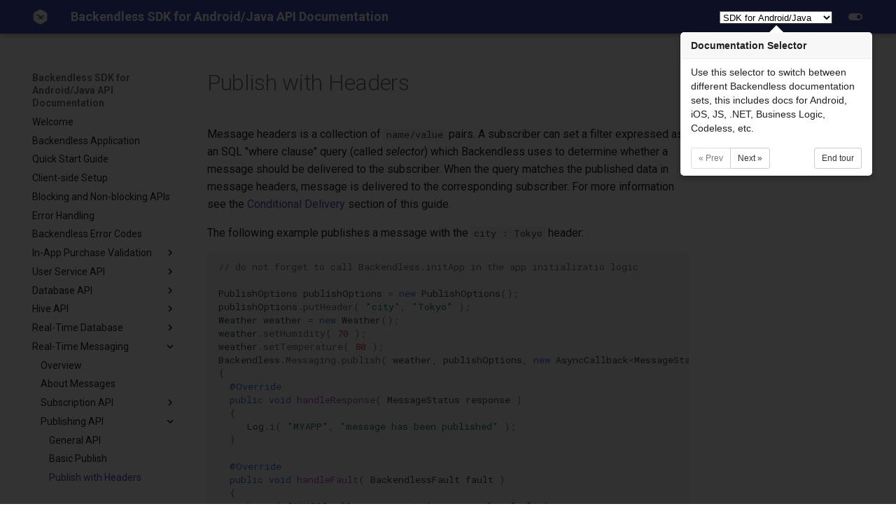

--- FILE ---
content_type: text/html; charset=utf-8
request_url: https://backendless.com/docs/android/pubsub_publish_with_headers.html
body_size: 17286
content:

<!doctype html>
<html lang="en" class="no-js">
  <head>
    
      <meta charset="utf-8">
      <meta name="viewport" content="width=device-width,initial-scale=1">
      
      
      
      
        <link rel="prev" href="pubsub_basic_publish.html">
      
      
        <link rel="next" href="pubsub_delayed_publish.html">
      
      
      <link rel="icon" href="assets/images/favicon.png">
      <meta name="generator" content="mkdocs-1.5.2, mkdocs-material-9.2.3">
    
    
      
        <title>Publish with Headers - Backendless SDK for Android/Java API Documentation</title>
      
    
    
      <link rel="stylesheet" href="assets/stylesheets/main.0e669242.min.css">
      
        
        <link rel="stylesheet" href="assets/stylesheets/palette.85d0ee34.min.css">
      
      


    
    
      
    
    
      
        
        
        <link rel="preconnect" href="https://fonts.gstatic.com" crossorigin>
        <link rel="stylesheet" href="https://fonts.googleapis.com/css?family=Roboto:300,300i,400,400i,700,700i%7CRoboto+Mono:400,400i,700,700i&display=fallback">
        <style>:root{--md-text-font:"Roboto";--md-code-font:"Roboto Mono"}</style>
      
    
    
      <link rel="stylesheet" href="css/bootstrap-tour-standalone.min.css">
    
    <script>__md_scope=new URL(".",location),__md_hash=e=>[...e].reduce((e,_)=>(e<<5)-e+_.charCodeAt(0),0),__md_get=(e,_=localStorage,t=__md_scope)=>JSON.parse(_.getItem(t.pathname+"."+e)),__md_set=(e,_,t=localStorage,a=__md_scope)=>{try{t.setItem(a.pathname+"."+e,JSON.stringify(_))}catch(e){}}</script>
    
      

    
    
    
  </head>
  
  
    
    
      
    
    
    
    
    <body dir="ltr" data-md-color-scheme="default" data-md-color-primary="indigo" data-md-color-accent="indigo">
  
    
    
      <script>var palette=__md_get("__palette");if(palette&&"object"==typeof palette.color)for(var key of Object.keys(palette.color))document.body.setAttribute("data-md-color-"+key,palette.color[key])</script>
    
    <input class="md-toggle" data-md-toggle="drawer" type="checkbox" id="__drawer" autocomplete="off">
    <input class="md-toggle" data-md-toggle="search" type="checkbox" id="__search" autocomplete="off">
    <label class="md-overlay" for="__drawer"></label>
    <div data-md-component="skip">
      
        
        <a href="#publish-with-headers" class="md-skip">
          Skip to content
        </a>
      
    </div>
    <div data-md-component="announce">
      
    </div>
    
    
      

<header class="md-header" data-md-component="header">
  <nav class="md-header__inner md-grid" aria-label="header.title">
    <a href="index.html" title="Backendless SDK for Android/Java API Documentation" class="md-header__button md-logo" aria-label="Backendless SDK for Android/Java API Documentation" data-md-component="logo">
      
  <img src="backendlesslogo.png" alt="logo">

    </a>
    <label class="md-header__button md-icon" for="__drawer">
      <svg xmlns="http://www.w3.org/2000/svg" viewBox="0 0 24 24"><path d="M3 6h18v2H3V6m0 5h18v2H3v-2m0 5h18v2H3v-2Z"/></svg>
    </label>
    <div class="md-header__title" data-md-component="header-title">
      <div class="md-header__ellipsis">
        <div class="md-header__topic">
          <span class="md-ellipsis">
            Backendless SDK for Android/Java API Documentation
          </span>
        </div>
        <div class="md-header__topic" data-md-component="header-topic">
          <span class="md-ellipsis">
            
              Publish with Headers
            
          </span>
        </div>
        <div class="md_header__selector" id="sdkselector" style="float:right">
          <select id="docselector" class="form-control">
                      <option value="uibuilder">UI Builder Dev Guide</option>
                      <option value="codeless">Codeless Dev Guide</option>
                      <option value="rest">Backendless REST API</option>
                      <option value="js">SDK for JS</option>
                      <option value="flutter">SDK for Flutter</option>
                      <option value="ios">SDK for iOS/macOS</option>
                      <option value="android">SDK for Android/Java</option>
                      <option value="dotnet">SDK for .NET</option>
                      <option value="bl-js">CloudCode with JS</option>
                      <option value="bl-java">CloudCode with Java</option>
            </select>
        </div>
      </div>
    </div>
    
      <form class="md-header__option" data-md-component="palette">
        
          
          
          <input class="md-option" data-md-color-media="" data-md-color-scheme="default" data-md-color-primary="" data-md-color-accent=""  aria-label="Switch to dark mode"  type="radio" name="__palette" id="__palette_1">
          
            <label class="md-header__button md-icon" title="Switch to dark mode" for="__palette_2" hidden>
              <svg xmlns="http://www.w3.org/2000/svg" viewBox="0 0 24 24"><path d="M17 7H7a5 5 0 0 0-5 5 5 5 0 0 0 5 5h10a5 5 0 0 0 5-5 5 5 0 0 0-5-5m0 8a3 3 0 0 1-3-3 3 3 0 0 1 3-3 3 3 0 0 1 3 3 3 3 0 0 1-3 3Z"/></svg>
            </label>
          
        
          
          
          <input class="md-option" data-md-color-media="" data-md-color-scheme="slate" data-md-color-primary="" data-md-color-accent=""  aria-label="Switch to light mode"  type="radio" name="__palette" id="__palette_2">
          
            <label class="md-header__button md-icon" title="Switch to light mode" for="__palette_1" hidden>
              <svg xmlns="http://www.w3.org/2000/svg" viewBox="0 0 24 24"><path d="M17 6H7c-3.31 0-6 2.69-6 6s2.69 6 6 6h10c3.31 0 6-2.69 6-6s-2.69-6-6-6zm0 10H7c-2.21 0-4-1.79-4-4s1.79-4 4-4h10c2.21 0 4 1.79 4 4s-1.79 4-4 4zM7 9c-1.66 0-3 1.34-3 3s1.34 3 3 3 3-1.34 3-3-1.34-3-3-3z"/></svg>
            </label>
          
        
      </form>
    
    
    
    
  </nav>
  
</header>
    
    <div class="md-container" data-md-component="container">
      
      
        
          
        
      
      <main class="md-main" data-md-component="main">
        <div class="md-main__inner md-grid">
          
            
              
              <div class="md-sidebar md-sidebar--primary" data-md-component="sidebar" data-md-type="navigation" >
                <div class="md-sidebar__scrollwrap">
                  <div class="md-sidebar__inner">
                    



<nav class="md-nav md-nav--primary" aria-label="Navigation" data-md-level="0">
  <label class="md-nav__title" for="__drawer">
    <a href="index.html" title="Backendless SDK for Android/Java API Documentation" class="md-nav__button md-logo" aria-label="Backendless SDK for Android/Java API Documentation" data-md-component="logo">
      
  <img src="backendlesslogo.png" alt="logo">

    </a>
    Backendless SDK for Android/Java API Documentation
  </label>
  
  <ul class="md-nav__list" data-md-scrollfix>
    
      
      
  
  
  
    <li class="md-nav__item">
      <a href="index.html" class="md-nav__link">
        
  
  <span class="md-ellipsis">
    Welcome
  </span>
  

      </a>
    </li>
  

    
      
      
  
  
  
    <li class="md-nav__item">
      <a href="backendless_application.html" class="md-nav__link">
        
  
  <span class="md-ellipsis">
    Backendless Application
  </span>
  

      </a>
    </li>
  

    
      
      
  
  
  
    <li class="md-nav__item">
      <a href="quick_start_guide.html" class="md-nav__link">
        
  
  <span class="md-ellipsis">
    Quick Start Guide
  </span>
  

      </a>
    </li>
  

    
      
      
  
  
  
    <li class="md-nav__item">
      <a href="setup.html" class="md-nav__link">
        
  
  <span class="md-ellipsis">
    Client-side Setup
  </span>
  

      </a>
    </li>
  

    
      
      
  
  
  
    <li class="md-nav__item">
      <a href="sync_and_async_calls.html" class="md-nav__link">
        
  
  <span class="md-ellipsis">
    Blocking and Non-blocking APIs
  </span>
  

      </a>
    </li>
  

    
      
      
  
  
  
    <li class="md-nav__item">
      <a href="shared_error_handling.html" class="md-nav__link">
        
  
  <span class="md-ellipsis">
    Error Handling
  </span>
  

      </a>
    </li>
  

    
      
      
  
  
  
    <li class="md-nav__item">
      <a href="backendless_error_codes.html" class="md-nav__link">
        
  
  <span class="md-ellipsis">
    Backendless Error Codes
  </span>
  

      </a>
    </li>
  

    
      
      
  
  
  
    
    
    
    <li class="md-nav__item md-nav__item--nested">
      
        
        
        
        
        <input class="md-nav__toggle md-toggle " type="checkbox" id="__nav_8" >
        
          <label class="md-nav__link" for="__nav_8" id="__nav_8_label" tabindex="0">
            
  
  <span class="md-ellipsis">
    In-App Purchase Validation
  </span>
  

            <span class="md-nav__icon md-icon"></span>
          </label>
        
        <nav class="md-nav" data-md-level="1" aria-labelledby="__nav_8_label" aria-expanded="false">
          <label class="md-nav__title" for="__nav_8">
            <span class="md-nav__icon md-icon"></span>
            In-App Purchase Validation
          </label>
          <ul class="md-nav__list" data-md-scrollfix>
            
              
                
  
  
  
    <li class="md-nav__item">
      <a href="sharedtopics_validating_receipts.html" class="md-nav__link">
        
  
  <span class="md-ellipsis">
    Validating Receipts
  </span>
  

      </a>
    </li>
  

              
            
              
                
  
  
  
    <li class="md-nav__item">
      <a href="sharedtopics_managing_subscriptions.html" class="md-nav__link">
        
  
  <span class="md-ellipsis">
    Managing Subscriptions
  </span>
  

      </a>
    </li>
  

              
            
          </ul>
        </nav>
      
    </li>
  

    
      
      
  
  
  
    
    
    
    <li class="md-nav__item md-nav__item--nested">
      
        
        
        
        
        <input class="md-nav__toggle md-toggle " type="checkbox" id="__nav_9" >
        
          <label class="md-nav__link" for="__nav_9" id="__nav_9_label" tabindex="0">
            
  
  <span class="md-ellipsis">
    User Service API
  </span>
  

            <span class="md-nav__icon md-icon"></span>
          </label>
        
        <nav class="md-nav" data-md-level="1" aria-labelledby="__nav_9_label" aria-expanded="false">
          <label class="md-nav__title" for="__nav_9">
            <span class="md-nav__icon md-icon"></span>
            User Service API
          </label>
          <ul class="md-nav__list" data-md-scrollfix>
            
              
                
  
  
  
    <li class="md-nav__item">
      <a href="users_overview.html" class="md-nav__link">
        
  
  <span class="md-ellipsis">
    Overview
  </span>
  

      </a>
    </li>
  

              
            
              
                
  
  
  
    <li class="md-nav__item">
      <a href="users_user_registration.html" class="md-nav__link">
        
  
  <span class="md-ellipsis">
    User Registration
  </span>
  

      </a>
    </li>
  

              
            
              
                
  
  
  
    
    
    
    <li class="md-nav__item md-nav__item--nested">
      
        
        
        
        
        <input class="md-nav__toggle md-toggle " type="checkbox" id="__nav_9_3" >
        
          <label class="md-nav__link" for="__nav_9_3" id="__nav_9_3_label" tabindex="0">
            
  
  <span class="md-ellipsis">
    Login
  </span>
  

            <span class="md-nav__icon md-icon"></span>
          </label>
        
        <nav class="md-nav" data-md-level="2" aria-labelledby="__nav_9_3_label" aria-expanded="false">
          <label class="md-nav__title" for="__nav_9_3">
            <span class="md-nav__icon md-icon"></span>
            Login
          </label>
          <ul class="md-nav__list" data-md-scrollfix>
            
              
                
  
  
  
    <li class="md-nav__item">
      <a href="users_login.html" class="md-nav__link">
        
  
  <span class="md-ellipsis">
    Backendless Login API
  </span>
  

      </a>
    </li>
  

              
            
              
                
  
  
  
    <li class="md-nav__item">
      <a href="users_validating_user_login.html" class="md-nav__link">
        
  
  <span class="md-ellipsis">
    Validating User Login
  </span>
  

      </a>
    </li>
  

              
            
              
                
  
  
  
    <li class="md-nav__item">
      <a href="users_passwordless_login.html" class="md-nav__link">
        
  
  <span class="md-ellipsis">
    Passwordless Login API
  </span>
  

      </a>
    </li>
  

              
            
              
                
  
  
  
    <li class="md-nav__item">
      <a href="users_guest_login.html" class="md-nav__link">
        
  
  <span class="md-ellipsis">
    Guest Login API
  </span>
  

      </a>
    </li>
  

              
            
              
                
  
  
  
    
    
    
    <li class="md-nav__item md-nav__item--nested">
      
        
        
        
        
        <input class="md-nav__toggle md-toggle " type="checkbox" id="__nav_9_3_5" >
        
          <label class="md-nav__link" for="__nav_9_3_5" id="__nav_9_3_5_label" tabindex="0">
            
  
  <span class="md-ellipsis">
    Social and OAuth2 Logins
  </span>
  

            <span class="md-nav__icon md-icon"></span>
          </label>
        
        <nav class="md-nav" data-md-level="3" aria-labelledby="__nav_9_3_5_label" aria-expanded="false">
          <label class="md-nav__title" for="__nav_9_3_5">
            <span class="md-nav__icon md-icon"></span>
            Social and OAuth2 Logins
          </label>
          <ul class="md-nav__list" data-md-scrollfix>
            
              
                
  
  
  
    <li class="md-nav__item">
      <a href="users_oauth2.html" class="md-nav__link">
        
  
  <span class="md-ellipsis">
    Initial Configuration
  </span>
  

      </a>
    </li>
  

              
            
              
                
  
  
  
    <li class="md-nav__item">
      <a href="users_get_authorization_url.html" class="md-nav__link">
        
  
  <span class="md-ellipsis">
    Get Authorization URL
  </span>
  

      </a>
    </li>
  

              
            
              
                
  
  
  
    <li class="md-nav__item">
      <a href="users_oauth2_login_api.html" class="md-nav__link">
        
  
  <span class="md-ellipsis">
    OAuth2 Login API
  </span>
  

      </a>
    </li>
  

              
            
              
                
  
  
  
    <li class="md-nav__item">
      <a href="users_oauth1_login_api___twitter.html" class="md-nav__link">
        
  
  <span class="md-ellipsis">
    OAuth1 Login API - Twitter
  </span>
  

      </a>
    </li>
  

              
            
          </ul>
        </nav>
      
    </li>
  

              
            
          </ul>
        </nav>
      
    </li>
  

              
            
              
                
  
  
  
    <li class="md-nav__item">
      <a href="users_cookie_based_authorization.html" class="md-nav__link">
        
  
  <span class="md-ellipsis">
    Cookie Based Authorization
  </span>
  

      </a>
    </li>
  

              
            
              
                
  
  
  
    
    
    
    <li class="md-nav__item md-nav__item--nested">
      
        
        
        
        
        <input class="md-nav__toggle md-toggle " type="checkbox" id="__nav_9_5" >
        
          <label class="md-nav__link" for="__nav_9_5" id="__nav_9_5_label" tabindex="0">
            
  
  <span class="md-ellipsis">
    User Properties
  </span>
  

            <span class="md-nav__icon md-icon"></span>
          </label>
        
        <nav class="md-nav" data-md-level="2" aria-labelledby="__nav_9_5_label" aria-expanded="false">
          <label class="md-nav__title" for="__nav_9_5">
            <span class="md-nav__icon md-icon"></span>
            User Properties
          </label>
          <ul class="md-nav__list" data-md-scrollfix>
            
              
                
  
  
  
    <li class="md-nav__item">
      <a href="users_about_user_properties.html" class="md-nav__link">
        
  
  <span class="md-ellipsis">
    About User Properties
  </span>
  

      </a>
    </li>
  

              
            
              
                
  
  
  
    <li class="md-nav__item">
      <a href="users_retrieving_user_properties.html" class="md-nav__link">
        
  
  <span class="md-ellipsis">
    Retrieving User Properties
  </span>
  

      </a>
    </li>
  

              
            
              
                
  
  
  
    <li class="md-nav__item">
      <a href="users_set_user_properties.html" class="md-nav__link">
        
  
  <span class="md-ellipsis">
    Set User Properties
  </span>
  

      </a>
    </li>
  

              
            
              
                
  
  
  
    <li class="md-nav__item">
      <a href="users_update_user_properties.html" class="md-nav__link">
        
  
  <span class="md-ellipsis">
    Update User Object
  </span>
  

      </a>
    </li>
  

              
            
          </ul>
        </nav>
      
    </li>
  

              
            
              
                
  
  
  
    
    
    
    <li class="md-nav__item md-nav__item--nested">
      
        
        
        
        
        <input class="md-nav__toggle md-toggle " type="checkbox" id="__nav_9_6" >
        
          <label class="md-nav__link" for="__nav_9_6" id="__nav_9_6_label" tabindex="0">
            
  
  <span class="md-ellipsis">
    Enable/Disable User
  </span>
  

            <span class="md-nav__icon md-icon"></span>
          </label>
        
        <nav class="md-nav" data-md-level="2" aria-labelledby="__nav_9_6_label" aria-expanded="false">
          <label class="md-nav__title" for="__nav_9_6">
            <span class="md-nav__icon md-icon"></span>
            Enable/Disable User
          </label>
          <ul class="md-nav__list" data-md-scrollfix>
            
              
                
  
  
  
    <li class="md-nav__item">
      <a href="users_about_user_statuses.html" class="md-nav__link">
        
  
  <span class="md-ellipsis">
    About User Statuses
  </span>
  

      </a>
    </li>
  

              
            
              
                
  
  
  
    <li class="md-nav__item">
      <a href="users_enable_user.html" class="md-nav__link">
        
  
  <span class="md-ellipsis">
    Enable User
  </span>
  

      </a>
    </li>
  

              
            
              
                
  
  
  
    <li class="md-nav__item">
      <a href="users_disable_user.html" class="md-nav__link">
        
  
  <span class="md-ellipsis">
    Disable User
  </span>
  

      </a>
    </li>
  

              
            
          </ul>
        </nav>
      
    </li>
  

              
            
              
                
  
  
  
    <li class="md-nav__item">
      <a href="users_find_user_by.html" class="md-nav__link">
        
  
  <span class="md-ellipsis">
    Find User By
  </span>
  

      </a>
    </li>
  

              
            
              
                
  
  
  
    <li class="md-nav__item">
      <a href="users_create_email_confirmation.html" class="md-nav__link">
        
  
  <span class="md-ellipsis">
    Create Email Confirmation
  </span>
  

      </a>
    </li>
  

              
            
              
                
  
  
  
    <li class="md-nav__item">
      <a href="users_resend_email_confirmation.html" class="md-nav__link">
        
  
  <span class="md-ellipsis">
    Resend Email Confirmation
  </span>
  

      </a>
    </li>
  

              
            
              
                
  
  
  
    <li class="md-nav__item">
      <a href="users_get_current_user.html" class="md-nav__link">
        
  
  <span class="md-ellipsis">
    Get Current User
  </span>
  

      </a>
    </li>
  

              
            
              
                
  
  
  
    <li class="md-nav__item">
      <a href="users_password_verification.html" class="md-nav__link">
        
  
  <span class="md-ellipsis">
    Password Verification
  </span>
  

      </a>
    </li>
  

              
            
              
                
  
  
  
    <li class="md-nav__item">
      <a href="users_logout.html" class="md-nav__link">
        
  
  <span class="md-ellipsis">
    Logout
  </span>
  

      </a>
    </li>
  

              
            
              
                
  
  
  
    <li class="md-nav__item">
      <a href="users_password_recovery.html" class="md-nav__link">
        
  
  <span class="md-ellipsis">
    Password Reset
  </span>
  

      </a>
    </li>
  

              
            
              
                
  
  
  
    <li class="md-nav__item">
      <a href="users_retrieve_user_properties.html" class="md-nav__link">
        
  
  <span class="md-ellipsis">
    Retrieve User Schema
  </span>
  

      </a>
    </li>
  

              
            
              
                
  
  
  
    <li class="md-nav__item">
      <a href="users_global_permissions.html" class="md-nav__link">
        
  
  <span class="md-ellipsis">
    Global Permissions
  </span>
  

      </a>
    </li>
  

              
            
              
                
  
  
  
    <li class="md-nav__item">
      <a href="users_asset_container_permissions.html" class="md-nav__link">
        
  
  <span class="md-ellipsis">
    Asset Container Permissions
  </span>
  

      </a>
    </li>
  

              
            
              
                
  
  
  
    <li class="md-nav__item">
      <a href="users_asset_permissions.html" class="md-nav__link">
        
  
  <span class="md-ellipsis">
    Asset Permissions
  </span>
  

      </a>
    </li>
  

              
            
              
                
  
  
  
    
    
    
    <li class="md-nav__item md-nav__item--nested">
      
        
        
        
        
        <input class="md-nav__toggle md-toggle " type="checkbox" id="__nav_9_18" >
        
          <label class="md-nav__link" for="__nav_9_18" id="__nav_9_18_label" tabindex="0">
            
  
  <span class="md-ellipsis">
    Security And User Roles
  </span>
  

            <span class="md-nav__icon md-icon"></span>
          </label>
        
        <nav class="md-nav" data-md-level="2" aria-labelledby="__nav_9_18_label" aria-expanded="false">
          <label class="md-nav__title" for="__nav_9_18">
            <span class="md-nav__icon md-icon"></span>
            Security And User Roles
          </label>
          <ul class="md-nav__list" data-md-scrollfix>
            
              
                
  
  
  
    <li class="md-nav__item">
      <a href="users_about_roles.html" class="md-nav__link">
        
  
  <span class="md-ellipsis">
    About Roles
  </span>
  

      </a>
    </li>
  

              
            
              
                
  
  
  
    <li class="md-nav__item">
      <a href="users_retrieving_available_user_role.html" class="md-nav__link">
        
  
  <span class="md-ellipsis">
    Retrieving Available User Roles
  </span>
  

      </a>
    </li>
  

              
            
              
                
  
  
  
    <li class="md-nav__item">
      <a href="users_retrieving_users_by_role.html" class="md-nav__link">
        
  
  <span class="md-ellipsis">
    Retrieving Users By Role
  </span>
  

      </a>
    </li>
  

              
            
              
                
  
  
  
    <li class="md-nav__item">
      <a href="users_retrieving_user_roles_by_user_id.html" class="md-nav__link">
        
  
  <span class="md-ellipsis">
    Retrieving User Roles By User ID
  </span>
  

      </a>
    </li>
  

              
            
              
                
  
  
  
    <li class="md-nav__item">
      <a href="users_assigning_a_role_to_a_user.html" class="md-nav__link">
        
  
  <span class="md-ellipsis">
    Assigning a Role to a User
  </span>
  

      </a>
    </li>
  

              
            
              
                
  
  
  
    <li class="md-nav__item">
      <a href="users_unassigning_a_role_from_a_user.html" class="md-nav__link">
        
  
  <span class="md-ellipsis">
    Unassigning a Role from a User
  </span>
  

      </a>
    </li>
  

              
            
          </ul>
        </nav>
      
    </li>
  

              
            
          </ul>
        </nav>
      
    </li>
  

    
      
      
  
  
  
    
    
    
    <li class="md-nav__item md-nav__item--nested">
      
        
        
        
        
        <input class="md-nav__toggle md-toggle " type="checkbox" id="__nav_10" >
        
          <label class="md-nav__link" for="__nav_10" id="__nav_10_label" tabindex="0">
            
  
  <span class="md-ellipsis">
    Database API
  </span>
  

            <span class="md-nav__icon md-icon"></span>
          </label>
        
        <nav class="md-nav" data-md-level="1" aria-labelledby="__nav_10_label" aria-expanded="false">
          <label class="md-nav__title" for="__nav_10">
            <span class="md-nav__icon md-icon"></span>
            Database API
          </label>
          <ul class="md-nav__list" data-md-scrollfix>
            
              
                
  
  
  
    <li class="md-nav__item">
      <a href="data_overview.html" class="md-nav__link">
        
  
  <span class="md-ellipsis">
    Overview
  </span>
  

      </a>
    </li>
  

              
            
              
                
  
  
  
    <li class="md-nav__item">
      <a href="data_about_backendless_database.html" class="md-nav__link">
        
  
  <span class="md-ellipsis">
    About Backendless Database
  </span>
  

      </a>
    </li>
  

              
            
              
                
  
  
  
    
    
    
    <li class="md-nav__item md-nav__item--nested">
      
        
        
        
        
        <input class="md-nav__toggle md-toggle " type="checkbox" id="__nav_10_3" >
        
          <label class="md-nav__link" for="__nav_10_3" id="__nav_10_3_label" tabindex="0">
            
  
  <span class="md-ellipsis">
    Data Types
  </span>
  

            <span class="md-nav__icon md-icon"></span>
          </label>
        
        <nav class="md-nav" data-md-level="2" aria-labelledby="__nav_10_3_label" aria-expanded="false">
          <label class="md-nav__title" for="__nav_10_3">
            <span class="md-nav__icon md-icon"></span>
            Data Types
          </label>
          <ul class="md-nav__list" data-md-scrollfix>
            
              
                
  
  
  
    <li class="md-nav__item">
      <a href="data_about_data_types.html" class="md-nav__link">
        
  
  <span class="md-ellipsis">
    About Data Types
  </span>
  

      </a>
    </li>
  

              
            
              
                
  
  
  
    <li class="md-nav__item">
      <a href="data_auto_number_auto_increment.html" class="md-nav__link">
        
  
  <span class="md-ellipsis">
    Auto Number (Auto-Increment)
  </span>
  

      </a>
    </li>
  

              
            
              
                
  
  
  
    <li class="md-nav__item">
      <a href="data_boolean_checkbox.html" class="md-nav__link">
        
  
  <span class="md-ellipsis">
    Boolean/Checkbox
  </span>
  

      </a>
    </li>
  

              
            
              
                
  
  
  
    <li class="md-nav__item">
      <a href="data_datetime.html" class="md-nav__link">
        
  
  <span class="md-ellipsis">
    DateTime
  </span>
  

      </a>
    </li>
  

              
            
              
                
  
  
  
    <li class="md-nav__item">
      <a href="data_file_reference.html" class="md-nav__link">
        
  
  <span class="md-ellipsis">
    File Reference
  </span>
  

      </a>
    </li>
  

              
            
              
                
  
  
  
    <li class="md-nav__item">
      <a href="data_multiple_choice.html" class="md-nav__link">
        
  
  <span class="md-ellipsis">
    Multiple Choice
  </span>
  

      </a>
    </li>
  

              
            
          </ul>
        </nav>
      
    </li>
  

              
            
              
                
  
  
  
    <li class="md-nav__item">
      <a href="data_data_object.html" class="md-nav__link">
        
  
  <span class="md-ellipsis">
    Data Object
  </span>
  

      </a>
    </li>
  

              
            
              
                
  
  
  
    <li class="md-nav__item">
      <a href="data_column_name_mapping.html" class="md-nav__link">
        
  
  <span class="md-ellipsis">
    Column Name Mapping
  </span>
  

      </a>
    </li>
  

              
            
              
                
  
  
  
    <li class="md-nav__item">
      <a href="data_class_to_table_mapping.html" class="md-nav__link">
        
  
  <span class="md-ellipsis">
    Class to Table Mapping
  </span>
  

      </a>
    </li>
  

              
            
              
                
  
  
  
    <li class="md-nav__item">
      <a href="data_generated_columns.html" class="md-nav__link">
        
  
  <span class="md-ellipsis">
    Generated Columns
  </span>
  

      </a>
    </li>
  

              
            
              
                
  
  
  
    
    
    
    <li class="md-nav__item md-nav__item--nested">
      
        
        
        
        
        <input class="md-nav__toggle md-toggle " type="checkbox" id="__nav_10_8" >
        
          <label class="md-nav__link" for="__nav_10_8" id="__nav_10_8_label" tabindex="0">
            
  
  <span class="md-ellipsis">
    Saving Data Objects
  </span>
  

            <span class="md-nav__icon md-icon"></span>
          </label>
        
        <nav class="md-nav" data-md-level="2" aria-labelledby="__nav_10_8_label" aria-expanded="false">
          <label class="md-nav__title" for="__nav_10_8">
            <span class="md-nav__icon md-icon"></span>
            Saving Data Objects
          </label>
          <ul class="md-nav__list" data-md-scrollfix>
            
              
                
  
  
  
    <li class="md-nav__item">
      <a href="data_saving_objects_overview.html" class="md-nav__link">
        
  
  <span class="md-ellipsis">
    Overview
  </span>
  

      </a>
    </li>
  

              
            
              
                
  
  
  
    <li class="md-nav__item">
      <a href="data_single_object_create.html" class="md-nav__link">
        
  
  <span class="md-ellipsis">
    Saving Single Object
  </span>
  

      </a>
    </li>
  

              
            
              
                
  
  
  
    <li class="md-nav__item">
      <a href="data_multiple_objects_bulk_create.html" class="md-nav__link">
        
  
  <span class="md-ellipsis">
    Saving Multiple Objects
  </span>
  

      </a>
    </li>
  

              
            
              
                
  
  
  
    <li class="md-nav__item">
      <a href="data_dynamic_schema_definition.html" class="md-nav__link">
        
  
  <span class="md-ellipsis">
    Dynamic Schema Definition
  </span>
  

      </a>
    </li>
  

              
            
          </ul>
        </nav>
      
    </li>
  

              
            
              
                
  
  
  
    
    
    
    <li class="md-nav__item md-nav__item--nested">
      
        
        
        
        
        <input class="md-nav__toggle md-toggle " type="checkbox" id="__nav_10_9" >
        
          <label class="md-nav__link" for="__nav_10_9" id="__nav_10_9_label" tabindex="0">
            
  
  <span class="md-ellipsis">
    Updating Data Objects
  </span>
  

            <span class="md-nav__icon md-icon"></span>
          </label>
        
        <nav class="md-nav" data-md-level="2" aria-labelledby="__nav_10_9_label" aria-expanded="false">
          <label class="md-nav__title" for="__nav_10_9">
            <span class="md-nav__icon md-icon"></span>
            Updating Data Objects
          </label>
          <ul class="md-nav__list" data-md-scrollfix>
            
              
                
  
  
  
    <li class="md-nav__item">
      <a href="data_updating_object_overview.html" class="md-nav__link">
        
  
  <span class="md-ellipsis">
    Overview
  </span>
  

      </a>
    </li>
  

              
            
              
                
  
  
  
    <li class="md-nav__item">
      <a href="data_single_object_update.html" class="md-nav__link">
        
  
  <span class="md-ellipsis">
    Updating Single Object
  </span>
  

      </a>
    </li>
  

              
            
              
                
  
  
  
    <li class="md-nav__item">
      <a href="data_multiple_objects_bulk_update.html" class="md-nav__link">
        
  
  <span class="md-ellipsis">
    Updating Multiple Objects
  </span>
  

      </a>
    </li>
  

              
            
              
                
  
  
  
    <li class="md-nav__item">
      <a href="data_inline_update_backendlessexpre.html" class="md-nav__link">
        
  
  <span class="md-ellipsis">
    Inline Update (BackendlessExpression)
  </span>
  

      </a>
    </li>
  

              
            
          </ul>
        </nav>
      
    </li>
  

              
            
              
                
  
  
  
    
    
    
    <li class="md-nav__item md-nav__item--nested">
      
        
        
        
        
        <input class="md-nav__toggle md-toggle " type="checkbox" id="__nav_10_10" >
        
          <label class="md-nav__link" for="__nav_10_10" id="__nav_10_10_label" tabindex="0">
            
  
  <span class="md-ellipsis">
    Upsert Operation
  </span>
  

            <span class="md-nav__icon md-icon"></span>
          </label>
        
        <nav class="md-nav" data-md-level="2" aria-labelledby="__nav_10_10_label" aria-expanded="false">
          <label class="md-nav__title" for="__nav_10_10">
            <span class="md-nav__icon md-icon"></span>
            Upsert Operation
          </label>
          <ul class="md-nav__list" data-md-scrollfix>
            
              
                
  
  
  
    <li class="md-nav__item">
      <a href="data_upsert_single_object.html" class="md-nav__link">
        
  
  <span class="md-ellipsis">
    Upsert Single Object
  </span>
  

      </a>
    </li>
  

              
            
              
                
  
  
  
    <li class="md-nav__item">
      <a href="data_upsert_multiple_objects.html" class="md-nav__link">
        
  
  <span class="md-ellipsis">
    Upsert Multiple Objects
  </span>
  

      </a>
    </li>
  

              
            
          </ul>
        </nav>
      
    </li>
  

              
            
              
                
  
  
  
    
    
    
    <li class="md-nav__item md-nav__item--nested">
      
        
        
        
        
        <input class="md-nav__toggle md-toggle " type="checkbox" id="__nav_10_11" >
        
          <label class="md-nav__link" for="__nav_10_11" id="__nav_10_11_label" tabindex="0">
            
  
  <span class="md-ellipsis">
    Deleting Data Objects
  </span>
  

            <span class="md-nav__icon md-icon"></span>
          </label>
        
        <nav class="md-nav" data-md-level="2" aria-labelledby="__nav_10_11_label" aria-expanded="false">
          <label class="md-nav__title" for="__nav_10_11">
            <span class="md-nav__icon md-icon"></span>
            Deleting Data Objects
          </label>
          <ul class="md-nav__list" data-md-scrollfix>
            
              
                
  
  
  
    <li class="md-nav__item">
      <a href="data_single_object_deletion.html" class="md-nav__link">
        
  
  <span class="md-ellipsis">
    Deleting Single Object
  </span>
  

      </a>
    </li>
  

              
            
              
                
  
  
  
    <li class="md-nav__item">
      <a href="data_multiple_objects_bulk_delete.html" class="md-nav__link">
        
  
  <span class="md-ellipsis">
    Deleting Multiple Objects
  </span>
  

      </a>
    </li>
  

              
            
          </ul>
        </nav>
      
    </li>
  

              
            
              
                
  
  
  
    
    
    
    <li class="md-nav__item md-nav__item--nested">
      
        
        
        
        
        <input class="md-nav__toggle md-toggle " type="checkbox" id="__nav_10_12" >
        
          <label class="md-nav__link" for="__nav_10_12" id="__nav_10_12_label" tabindex="0">
            
  
  <span class="md-ellipsis">
    Deep Save
  </span>
  

            <span class="md-nav__icon md-icon"></span>
          </label>
        
        <nav class="md-nav" data-md-level="2" aria-labelledby="__nav_10_12_label" aria-expanded="false">
          <label class="md-nav__title" for="__nav_10_12">
            <span class="md-nav__icon md-icon"></span>
            Deep Save
          </label>
          <ul class="md-nav__list" data-md-scrollfix>
            
              
                
  
  
  
    <li class="md-nav__item">
      <a href="data_deepsaveoverview.html" class="md-nav__link">
        
  
  <span class="md-ellipsis">
    Overview
  </span>
  

      </a>
    </li>
  

              
            
              
                
  
  
  
    <li class="md-nav__item">
      <a href="data_deepsave_saving_new_objects.html" class="md-nav__link">
        
  
  <span class="md-ellipsis">
    Saving New Objects
  </span>
  

      </a>
    </li>
  

              
            
              
                
  
  
  
    <li class="md-nav__item">
      <a href="data_update_with_adding_a_relation.html" class="md-nav__link">
        
  
  <span class="md-ellipsis">
    Update with Adding a Relation
  </span>
  

      </a>
    </li>
  

              
            
              
                
  
  
  
    <li class="md-nav__item">
      <a href="data_update_parent_and_child.html" class="md-nav__link">
        
  
  <span class="md-ellipsis">
    Update Parent and Child
  </span>
  

      </a>
    </li>
  

              
            
          </ul>
        </nav>
      
    </li>
  

              
            
              
                
  
  
  
    <li class="md-nav__item">
      <a href="data_retrieving_schema_definition.html" class="md-nav__link">
        
  
  <span class="md-ellipsis">
    Retrieving Schema Definition
  </span>
  

      </a>
    </li>
  

              
            
              
                
  
  
  
    <li class="md-nav__item">
      <a href="data_get_object_count.html" class="md-nav__link">
        
  
  <span class="md-ellipsis">
    Get Object Count
  </span>
  

      </a>
    </li>
  

              
            
              
                
  
  
  
    <li class="md-nav__item">
      <a href="data_basic_search.html" class="md-nav__link">
        
  
  <span class="md-ellipsis">
    Basic Object Retrieval
  </span>
  

      </a>
    </li>
  

              
            
              
                
  
  
  
    
    
    
    <li class="md-nav__item md-nav__item--nested">
      
        
        
        
        
        <input class="md-nav__toggle md-toggle " type="checkbox" id="__nav_10_16" >
        
          <label class="md-nav__link" for="__nav_10_16" id="__nav_10_16_label" tabindex="0">
            
  
  <span class="md-ellipsis">
    Advanced Object Retrieval
  </span>
  

            <span class="md-nav__icon md-icon"></span>
          </label>
        
        <nav class="md-nav" data-md-level="2" aria-labelledby="__nav_10_16_label" aria-expanded="false">
          <label class="md-nav__title" for="__nav_10_16">
            <span class="md-nav__icon md-icon"></span>
            Advanced Object Retrieval
          </label>
          <ul class="md-nav__list" data-md-scrollfix>
            
              
                
  
  
  
    <li class="md-nav__item">
      <a href="data_general_api.html" class="md-nav__link">
        
  
  <span class="md-ellipsis">
    General API
  </span>
  

      </a>
    </li>
  

              
            
              
                
  
  
  
    <li class="md-nav__item">
      <a href="data_working_wih_properties.html" class="md-nav__link">
        
  
  <span class="md-ellipsis">
    Working with Properties
  </span>
  

      </a>
    </li>
  

              
            
              
                
  
  
  
    <li class="md-nav__item">
      <a href="data_search_with_where_clause.html" class="md-nav__link">
        
  
  <span class="md-ellipsis">
    Search with the Where Clause
  </span>
  

      </a>
    </li>
  

              
            
              
                
  
  
  
    <li class="md-nav__item">
      <a href="data_search_with_subquery.html" class="md-nav__link">
        
  
  <span class="md-ellipsis">
    Search with SubQuery
  </span>
  

      </a>
    </li>
  

              
            
              
                
  
  
  
    
    
    
    <li class="md-nav__item md-nav__item--nested">
      
        
        
        
        
        <input class="md-nav__toggle md-toggle " type="checkbox" id="__nav_10_16_5" >
        
          <label class="md-nav__link" for="__nav_10_16_5" id="__nav_10_16_5_label" tabindex="0">
            
  
  <span class="md-ellipsis">
    Aggregate Functions
  </span>
  

            <span class="md-nav__icon md-icon"></span>
          </label>
        
        <nav class="md-nav" data-md-level="3" aria-labelledby="__nav_10_16_5_label" aria-expanded="false">
          <label class="md-nav__title" for="__nav_10_16_5">
            <span class="md-nav__icon md-icon"></span>
            Aggregate Functions
          </label>
          <ul class="md-nav__list" data-md-scrollfix>
            
              
                
  
  
  
    <li class="md-nav__item">
      <a href="data_aggregate_functions_overview.html" class="md-nav__link">
        
  
  <span class="md-ellipsis">
    Overview
  </span>
  

      </a>
    </li>
  

              
            
              
                
  
  
  
    <li class="md-nav__item">
      <a href="data_average.html" class="md-nav__link">
        
  
  <span class="md-ellipsis">
    AVERAGE
  </span>
  

      </a>
    </li>
  

              
            
              
                
  
  
  
    <li class="md-nav__item">
      <a href="data_count.html" class="md-nav__link">
        
  
  <span class="md-ellipsis">
    COUNT
  </span>
  

      </a>
    </li>
  

              
            
              
                
  
  
  
    <li class="md-nav__item">
      <a href="data_sum.html" class="md-nav__link">
        
  
  <span class="md-ellipsis">
    SUM
  </span>
  

      </a>
    </li>
  

              
            
              
                
  
  
  
    <li class="md-nav__item">
      <a href="data_min.html" class="md-nav__link">
        
  
  <span class="md-ellipsis">
    MIN
  </span>
  

      </a>
    </li>
  

              
            
              
                
  
  
  
    <li class="md-nav__item">
      <a href="data_max.html" class="md-nav__link">
        
  
  <span class="md-ellipsis">
    MAX
  </span>
  

      </a>
    </li>
  

              
            
              
                
  
  
  
    <li class="md-nav__item">
      <a href="data_data_filtering.html" class="md-nav__link">
        
  
  <span class="md-ellipsis">
    Data Filtering
  </span>
  

      </a>
    </li>
  

              
            
          </ul>
        </nav>
      
    </li>
  

              
            
              
                
  
  
  
    <li class="md-nav__item">
      <a href="data_retrieving_unique_objects_.html" class="md-nav__link">
        
  
  <span class="md-ellipsis">
    Retrieving Unique Objects
  </span>
  

      </a>
    </li>
  

              
            
              
                
  
  
  
    <li class="md-nav__item">
      <a href="data_search_with_dates.html" class="md-nav__link">
        
  
  <span class="md-ellipsis">
    Using Dates in Search
  </span>
  

      </a>
    </li>
  

              
            
              
                
  
  
  
    <li class="md-nav__item">
      <a href="data_data_paging.html" class="md-nav__link">
        
  
  <span class="md-ellipsis">
    Data retrieval with Paging
  </span>
  

      </a>
    </li>
  

              
            
              
                
  
  
  
    <li class="md-nav__item">
      <a href="data_sorting.html" class="md-nav__link">
        
  
  <span class="md-ellipsis">
    Data retrieval with Sorting
  </span>
  

      </a>
    </li>
  

              
            
              
                
  
  
  
    <li class="md-nav__item">
      <a href="data_search_by_distance.html" class="md-nav__link">
        
  
  <span class="md-ellipsis">
    Search by distance
  </span>
  

      </a>
    </li>
  

              
            
          </ul>
        </nav>
      
    </li>
  

              
            
              
                
  
  
  
    <li class="md-nav__item">
      <a href="data_relations.html" class="md-nav__link">
        
  
  <span class="md-ellipsis">
    Relations Overview
  </span>
  

      </a>
    </li>
  

              
            
              
                
  
  
  
    
    
    
    <li class="md-nav__item md-nav__item--nested">
      
        
        
        
        
        <input class="md-nav__toggle md-toggle " type="checkbox" id="__nav_10_18" >
        
          <label class="md-nav__link" for="__nav_10_18" id="__nav_10_18_label" tabindex="0">
            
  
  <span class="md-ellipsis">
    Relations API (Set/Add)
  </span>
  

            <span class="md-nav__icon md-icon"></span>
          </label>
        
        <nav class="md-nav" data-md-level="2" aria-labelledby="__nav_10_18_label" aria-expanded="false">
          <label class="md-nav__title" for="__nav_10_18">
            <span class="md-nav__icon md-icon"></span>
            Relations API (Set/Add)
          </label>
          <ul class="md-nav__list" data-md-scrollfix>
            
              
                
  
  
  
    <li class="md-nav__item">
      <a href="data_relations_set_add_overview_android.html" class="md-nav__link">
        
  
  <span class="md-ellipsis">
    Overview
  </span>
  

      </a>
    </li>
  

              
            
              
                
  
  
  
    <li class="md-nav__item">
      <a href="data_set_relation_with_objects_android.html" class="md-nav__link">
        
  
  <span class="md-ellipsis">
    Set Relation with objects
  </span>
  

      </a>
    </li>
  

              
            
              
                
  
  
  
    <li class="md-nav__item">
      <a href="data_set_relation_with_condition_android.html" class="md-nav__link">
        
  
  <span class="md-ellipsis">
    Set Relation using condition
  </span>
  

      </a>
    </li>
  

              
            
              
                
  
  
  
    <li class="md-nav__item">
      <a href="data_add_relation_with_objects_android.html" class="md-nav__link">
        
  
  <span class="md-ellipsis">
    Add Relation with objects
  </span>
  

      </a>
    </li>
  

              
            
              
                
  
  
  
    <li class="md-nav__item">
      <a href="data_add_relation_with_condition_android.html" class="md-nav__link">
        
  
  <span class="md-ellipsis">
    Add Relation using condition
  </span>
  

      </a>
    </li>
  

              
            
          </ul>
        </nav>
      
    </li>
  

              
            
              
                
  
  
  
    
    
    
    <li class="md-nav__item md-nav__item--nested">
      
        
        
        
        
        <input class="md-nav__toggle md-toggle " type="checkbox" id="__nav_10_19" >
        
          <label class="md-nav__link" for="__nav_10_19" id="__nav_10_19_label" tabindex="0">
            
  
  <span class="md-ellipsis">
    Relations API (Delete)
  </span>
  

            <span class="md-nav__icon md-icon"></span>
          </label>
        
        <nav class="md-nav" data-md-level="2" aria-labelledby="__nav_10_19_label" aria-expanded="false">
          <label class="md-nav__title" for="__nav_10_19">
            <span class="md-nav__icon md-icon"></span>
            Relations API (Delete)
          </label>
          <ul class="md-nav__list" data-md-scrollfix>
            
              
                
  
  
  
    <li class="md-nav__item">
      <a href="data_relations_delete_overview.html" class="md-nav__link">
        
  
  <span class="md-ellipsis">
    Overview
  </span>
  

      </a>
    </li>
  

              
            
              
                
  
  
  
    <li class="md-nav__item">
      <a href="data_delete_relation_with_objects.html" class="md-nav__link">
        
  
  <span class="md-ellipsis">
    Delete Objects from relation
  </span>
  

      </a>
    </li>
  

              
            
              
                
  
  
  
    <li class="md-nav__item">
      <a href="data_delete_relation_with_condition.html" class="md-nav__link">
        
  
  <span class="md-ellipsis">
    Delete Relation using condition
  </span>
  

      </a>
    </li>
  

              
            
          </ul>
        </nav>
      
    </li>
  

              
            
              
                
  
  
  
    
    
    
    <li class="md-nav__item md-nav__item--nested">
      
        
        
        
        
        <input class="md-nav__toggle md-toggle " type="checkbox" id="__nav_10_20" >
        
          <label class="md-nav__link" for="__nav_10_20" id="__nav_10_20_label" tabindex="0">
            
  
  <span class="md-ellipsis">
    Relations (Retrieve)
  </span>
  

            <span class="md-nav__icon md-icon"></span>
          </label>
        
        <nav class="md-nav" data-md-level="2" aria-labelledby="__nav_10_20_label" aria-expanded="false">
          <label class="md-nav__title" for="__nav_10_20">
            <span class="md-nav__icon md-icon"></span>
            Relations (Retrieve)
          </label>
          <ul class="md-nav__list" data-md-scrollfix>
            
              
                
  
  
  
    <li class="md-nav__item">
      <a href="data_relations_retrieve_overview.html" class="md-nav__link">
        
  
  <span class="md-ellipsis">
    Overview
  </span>
  

      </a>
    </li>
  

              
            
              
                
  
  
  
    <li class="md-nav__item">
      <a href="data_single_step_retrieval.html" class="md-nav__link">
        
  
  <span class="md-ellipsis">
    Single Step Retrieval
  </span>
  

      </a>
    </li>
  

              
            
              
                
  
  
  
    <li class="md-nav__item">
      <a href="data_two_step_retrieval.html" class="md-nav__link">
        
  
  <span class="md-ellipsis">
    Two Steps Retrieval
  </span>
  

      </a>
    </li>
  

              
            
              
                
  
  
  
    <li class="md-nav__item">
      <a href="data_retrieval_with_relation_depth.html" class="md-nav__link">
        
  
  <span class="md-ellipsis">
    Retrieval with Relation Depth
  </span>
  

      </a>
    </li>
  

              
            
              
                
  
  
  
    <li class="md-nav__item">
      <a href="data_relation_paging.html" class="md-nav__link">
        
  
  <span class="md-ellipsis">
    Relation Paging
  </span>
  

      </a>
    </li>
  

              
            
              
                
  
  
  
    <li class="md-nav__item">
      <a href="data_inverted_relation_retrieval.html" class="md-nav__link">
        
  
  <span class="md-ellipsis">
    Inverted Relation Retrieval
  </span>
  

      </a>
    </li>
  

              
            
          </ul>
        </nav>
      
    </li>
  

              
            
              
                
  
  
  
    
    
    
    <li class="md-nav__item md-nav__item--nested">
      
        
        
        
        
        <input class="md-nav__toggle md-toggle " type="checkbox" id="__nav_10_21" >
        
          <label class="md-nav__link" for="__nav_10_21" id="__nav_10_21_label" tabindex="0">
            
  
  <span class="md-ellipsis">
    JSON Data
  </span>
  

            <span class="md-nav__icon md-icon"></span>
          </label>
        
        <nav class="md-nav" data-md-level="2" aria-labelledby="__nav_10_21_label" aria-expanded="false">
          <label class="md-nav__title" for="__nav_10_21">
            <span class="md-nav__icon md-icon"></span>
            JSON Data
          </label>
          <ul class="md-nav__list" data-md-scrollfix>
            
              
                
  
  
  
    <li class="md-nav__item">
      <a href="data_json_overview.html" class="md-nav__link">
        
  
  <span class="md-ellipsis">
    Overview
  </span>
  

      </a>
    </li>
  

              
            
              
                
  
  
  
    <li class="md-nav__item">
      <a href="data_declaring_json_columns.html" class="md-nav__link">
        
  
  <span class="md-ellipsis">
    Declaring JSON Columns
  </span>
  

      </a>
    </li>
  

              
            
              
                
  
  
  
    <li class="md-nav__item">
      <a href="data_json_path.html" class="md-nav__link">
        
  
  <span class="md-ellipsis">
    JSON Path
  </span>
  

      </a>
    </li>
  

              
            
              
                
  
  
  
    <li class="md-nav__item">
      <a href="data_saving_json_data.html" class="md-nav__link">
        
  
  <span class="md-ellipsis">
    Saving JSON Data
  </span>
  

      </a>
    </li>
  

              
            
              
                
  
  
  
    <li class="md-nav__item">
      <a href="data_retrieving_json_data.html" class="md-nav__link">
        
  
  <span class="md-ellipsis">
    Retrieving JSON Data
  </span>
  

      </a>
    </li>
  

              
            
              
                
  
  
  
    <li class="md-nav__item">
      <a href="data_json_query.html" class="md-nav__link">
        
  
  <span class="md-ellipsis">
    JSON Query
  </span>
  

      </a>
    </li>
  

              
            
              
                
  
  
  
    <li class="md-nav__item">
      <a href="data_updating_json_data.html" class="md-nav__link">
        
  
  <span class="md-ellipsis">
    Updating JSON Data
  </span>
  

      </a>
    </li>
  

              
            
          </ul>
        </nav>
      
    </li>
  

              
            
              
                
  
  
  
    
    
    
    <li class="md-nav__item md-nav__item--nested">
      
        
        
        
        
        <input class="md-nav__toggle md-toggle " type="checkbox" id="__nav_10_22" >
        
          <label class="md-nav__link" for="__nav_10_22" id="__nav_10_22_label" tabindex="0">
            
  
  <span class="md-ellipsis">
    Geolocation Data
  </span>
  

            <span class="md-nav__icon md-icon"></span>
          </label>
        
        <nav class="md-nav" data-md-level="2" aria-labelledby="__nav_10_22_label" aria-expanded="false">
          <label class="md-nav__title" for="__nav_10_22">
            <span class="md-nav__icon md-icon"></span>
            Geolocation Data
          </label>
          <ul class="md-nav__list" data-md-scrollfix>
            
              
                
  
  
  
    <li class="md-nav__item">
      <a href="data_spatial_overview.html" class="md-nav__link">
        
  
  <span class="md-ellipsis">
    Overview
  </span>
  

      </a>
    </li>
  

              
            
              
                
  
  
  
    <li class="md-nav__item">
      <a href="data_spatial_data_types.html" class="md-nav__link">
        
  
  <span class="md-ellipsis">
    Spatial Data Types
  </span>
  

      </a>
    </li>
  

              
            
              
                
  
  
  
    <li class="md-nav__item">
      <a href="data_spatial_data_management.html" class="md-nav__link">
        
  
  <span class="md-ellipsis">
    Spatial Data Management
  </span>
  

      </a>
    </li>
  

              
            
              
                
  
  
  
    <li class="md-nav__item">
      <a href="data_spatial_retrieval_api.html" class="md-nav__link">
        
  
  <span class="md-ellipsis">
    Spatial Data Retrieval API
  </span>
  

      </a>
    </li>
  

              
            
              
                
  
  
  
    <li class="md-nav__item">
      <a href="data_spatial_create_update_api.html" class="md-nav__link">
        
  
  <span class="md-ellipsis">
    Spatial Data Create/Update API
  </span>
  

      </a>
    </li>
  

              
            
              
                
  
  
  
    <li class="md-nav__item">
      <a href="data_spatial_delete_api.html" class="md-nav__link">
        
  
  <span class="md-ellipsis">
    Spatial Data Delete API
  </span>
  

      </a>
    </li>
  

              
            
          </ul>
        </nav>
      
    </li>
  

              
            
              
                
  
  
  
    
    
    
    <li class="md-nav__item md-nav__item--nested">
      
        
        
        
        
        <input class="md-nav__toggle md-toggle " type="checkbox" id="__nav_10_23" >
        
          <label class="md-nav__link" for="__nav_10_23" id="__nav_10_23_label" tabindex="0">
            
  
  <span class="md-ellipsis">
    Transactions
  </span>
  

            <span class="md-nav__icon md-icon"></span>
          </label>
        
        <nav class="md-nav" data-md-level="2" aria-labelledby="__nav_10_23_label" aria-expanded="false">
          <label class="md-nav__title" for="__nav_10_23">
            <span class="md-nav__icon md-icon"></span>
            Transactions
          </label>
          <ul class="md-nav__list" data-md-scrollfix>
            
              
                
  
  
  
    <li class="md-nav__item">
      <a href="data_transactions_overview.html" class="md-nav__link">
        
  
  <span class="md-ellipsis">
    Overview
  </span>
  

      </a>
    </li>
  

              
            
              
                
  
  
  
    <li class="md-nav__item">
      <a href="data_transactions_about_unitofwork.html" class="md-nav__link">
        
  
  <span class="md-ellipsis">
    Unit of Work API
  </span>
  

      </a>
    </li>
  

              
            
              
                
  
  
  
    <li class="md-nav__item">
      <a href="data_transactions_isolation.html" class="md-nav__link">
        
  
  <span class="md-ellipsis">
    Transaction Isolation
  </span>
  

      </a>
    </li>
  

              
            
              
                
  
  
  
    <li class="md-nav__item">
      <a href="data_transactions_operation_result.html" class="md-nav__link">
        
  
  <span class="md-ellipsis">
    Operation Result
  </span>
  

      </a>
    </li>
  

              
            
              
                
  
  
  
    <li class="md-nav__item">
      <a href="data_transactions_retrieving_objects.html" class="md-nav__link">
        
  
  <span class="md-ellipsis">
    Retrieving objects
  </span>
  

      </a>
    </li>
  

              
            
              
                
  
  
  
    <li class="md-nav__item">
      <a href="data_transactions_saving_single_object.html" class="md-nav__link">
        
  
  <span class="md-ellipsis">
    Saving a single object
  </span>
  

      </a>
    </li>
  

              
            
              
                
  
  
  
    <li class="md-nav__item">
      <a href="data_transactions_saving_multiple_objects.html" class="md-nav__link">
        
  
  <span class="md-ellipsis">
    Saving multiple objects
  </span>
  

      </a>
    </li>
  

              
            
              
                
  
  
  
    <li class="md-nav__item">
      <a href="data_transactions_updating_single_object.html" class="md-nav__link">
        
  
  <span class="md-ellipsis">
    Updating a single object
  </span>
  

      </a>
    </li>
  

              
            
              
                
  
  
  
    <li class="md-nav__item">
      <a href="data_transactions_updating_multiple_objects.html" class="md-nav__link">
        
  
  <span class="md-ellipsis">
    Updating multiple objects
  </span>
  

      </a>
    </li>
  

              
            
              
                
  
  
  
    <li class="md-nav__item">
      <a href="data_upsert_a_single_object_transactions.html" class="md-nav__link">
        
  
  <span class="md-ellipsis">
    Upsert a single object
  </span>
  

      </a>
    </li>
  

              
            
              
                
  
  
  
    <li class="md-nav__item">
      <a href="data_upsert_multiple_objects_transactions.html" class="md-nav__link">
        
  
  <span class="md-ellipsis">
    Upsert multiple objects
  </span>
  

      </a>
    </li>
  

              
            
              
                
  
  
  
    <li class="md-nav__item">
      <a href="data_transactions_deleting_single_object.html" class="md-nav__link">
        
  
  <span class="md-ellipsis">
    Deleting a single object
  </span>
  

      </a>
    </li>
  

              
            
              
                
  
  
  
    <li class="md-nav__item">
      <a href="data_transactions_deleting_multiple_objects.html" class="md-nav__link">
        
  
  <span class="md-ellipsis">
    Deleting multiple objects
  </span>
  

      </a>
    </li>
  

              
            
              
                
  
  
  
    <li class="md-nav__item">
      <a href="data_transactions_and_relations.html" class="md-nav__link">
        
  
  <span class="md-ellipsis">
    Transactions and Relations
  </span>
  

      </a>
    </li>
  

              
            
              
                
  
  
  
    <li class="md-nav__item">
      <a href="data_transactions_setting_a_relation.html" class="md-nav__link">
        
  
  <span class="md-ellipsis">
    Setting a relation
  </span>
  

      </a>
    </li>
  

              
            
              
                
  
  
  
    <li class="md-nav__item">
      <a href="data_transactions_adding_to_a_relation.html" class="md-nav__link">
        
  
  <span class="md-ellipsis">
    Adding to a relation
  </span>
  

      </a>
    </li>
  

              
            
              
                
  
  
  
    <li class="md-nav__item">
      <a href="data_transactions_deleting_from_a_relation.html" class="md-nav__link">
        
  
  <span class="md-ellipsis">
    Deleting from a relation
  </span>
  

      </a>
    </li>
  

              
            
          </ul>
        </nav>
      
    </li>
  

              
            
              
                
  
  
  
    <li class="md-nav__item">
      <a href="data_database_functions.html" class="md-nav__link">
        
  
  <span class="md-ellipsis">
    Database Functions
  </span>
  

      </a>
    </li>
  

              
            
              
                
  
  
  
    <li class="md-nav__item">
      <a href="data_security.html" class="md-nav__link">
        
  
  <span class="md-ellipsis">
    Security
  </span>
  

      </a>
    </li>
  

              
            
              
                
  
  
  
    <li class="md-nav__item">
      <a href="data_permissions_api.html" class="md-nav__link">
        
  
  <span class="md-ellipsis">
    Permissions API
  </span>
  

      </a>
    </li>
  

              
            
          </ul>
        </nav>
      
    </li>
  

    
      
      
  
  
  
    
    
    
    <li class="md-nav__item md-nav__item--nested">
      
        
        
        
        
        <input class="md-nav__toggle md-toggle " type="checkbox" id="__nav_11" >
        
          <label class="md-nav__link" for="__nav_11" id="__nav_11_label" tabindex="0">
            
  
  <span class="md-ellipsis">
    Hive API
  </span>
  

            <span class="md-nav__icon md-icon"></span>
          </label>
        
        <nav class="md-nav" data-md-level="1" aria-labelledby="__nav_11_label" aria-expanded="false">
          <label class="md-nav__title" for="__nav_11">
            <span class="md-nav__icon md-icon"></span>
            Hive API
          </label>
          <ul class="md-nav__list" data-md-scrollfix>
            
              
                
  
  
  
    <li class="md-nav__item">
      <a href="hive_overview.html" class="md-nav__link">
        
  
  <span class="md-ellipsis">
    Hive Overview
  </span>
  

      </a>
    </li>
  

              
            
              
                
  
  
  
    <li class="md-nav__item">
      <a href="hive_management.html" class="md-nav__link">
        
  
  <span class="md-ellipsis">
    Hive Management
  </span>
  

      </a>
    </li>
  

              
            
              
                
  
  
  
    
    
    
    <li class="md-nav__item md-nav__item--nested">
      
        
        
        
        
        <input class="md-nav__toggle md-toggle " type="checkbox" id="__nav_11_3" >
        
          <label class="md-nav__link" for="__nav_11_3" id="__nav_11_3_label" tabindex="0">
            
  
  <span class="md-ellipsis">
    Management API
  </span>
  

            <span class="md-nav__icon md-icon"></span>
          </label>
        
        <nav class="md-nav" data-md-level="2" aria-labelledby="__nav_11_3_label" aria-expanded="false">
          <label class="md-nav__title" for="__nav_11_3">
            <span class="md-nav__icon md-icon"></span>
            Management API
          </label>
          <ul class="md-nav__list" data-md-scrollfix>
            
              
                
  
  
  
    <li class="md-nav__item">
      <a href="management_api_about.html" class="md-nav__link">
        
  
  <span class="md-ellipsis">
    About Management API
  </span>
  

      </a>
    </li>
  

              
            
              
                
  
  
  
    <li class="md-nav__item">
      <a href="management_api_create_hive.html" class="md-nav__link">
        
  
  <span class="md-ellipsis">
    Create Hive
  </span>
  

      </a>
    </li>
  

              
            
              
                
  
  
  
    <li class="md-nav__item">
      <a href="management_api_rename_a_hive.html" class="md-nav__link">
        
  
  <span class="md-ellipsis">
    Rename Hive
  </span>
  

      </a>
    </li>
  

              
            
              
                
  
  
  
    <li class="md-nav__item">
      <a href="management_api_delete_hive.html" class="md-nav__link">
        
  
  <span class="md-ellipsis">
    Delete Hive
  </span>
  

      </a>
    </li>
  

              
            
              
                
  
  
  
    <li class="md-nav__item">
      <a href="management_api_get_hive_names.html" class="md-nav__link">
        
  
  <span class="md-ellipsis">
    Get Hive Names
  </span>
  

      </a>
    </li>
  

              
            
          </ul>
        </nav>
      
    </li>
  

              
            
              
                
  
  
  
    
    
    
    <li class="md-nav__item md-nav__item--nested">
      
        
        
        
        
        <input class="md-nav__toggle md-toggle " type="checkbox" id="__nav_11_4" >
        
          <label class="md-nav__link" for="__nav_11_4" id="__nav_11_4_label" tabindex="0">
            
  
  <span class="md-ellipsis">
    General API
  </span>
  

            <span class="md-nav__icon md-icon"></span>
          </label>
        
        <nav class="md-nav" data-md-level="2" aria-labelledby="__nav_11_4_label" aria-expanded="false">
          <label class="md-nav__title" for="__nav_11_4">
            <span class="md-nav__icon md-icon"></span>
            General API
          </label>
          <ul class="md-nav__list" data-md-scrollfix>
            
              
                
  
  
  
    <li class="md-nav__item">
      <a href="general_api_about.html" class="md-nav__link">
        
  
  <span class="md-ellipsis">
    About General API
  </span>
  

      </a>
    </li>
  

              
            
              
                
  
  
  
    <li class="md-nav__item">
      <a href="general_api_get_key_names.html" class="md-nav__link">
        
  
  <span class="md-ellipsis">
    Get Key Names
  </span>
  

      </a>
    </li>
  

              
            
              
                
  
  
  
    <li class="md-nav__item">
      <a href="general_api_delete_a_key.html" class="md-nav__link">
        
  
  <span class="md-ellipsis">
    Delete Key
  </span>
  

      </a>
    </li>
  

              
            
              
                
  
  
  
    <li class="md-nav__item">
      <a href="general_api_delete_keys.html" class="md-nav__link">
        
  
  <span class="md-ellipsis">
    Delete Keys
  </span>
  

      </a>
    </li>
  

              
            
              
                
  
  
  
    <li class="md-nav__item">
      <a href="general_api_check_if_multiple_keys_exist.html" class="md-nav__link">
        
  
  <span class="md-ellipsis">
    Check If Keys Exist
  </span>
  

      </a>
    </li>
  

              
            
              
                
  
  
  
    <li class="md-nav__item">
      <a href="general_api_rename.html" class="md-nav__link">
        
  
  <span class="md-ellipsis">
    Rename Key
  </span>
  

      </a>
    </li>
  

              
            
              
                
  
  
  
    <li class="md-nav__item">
      <a href="general_api_set_key_expiration_ttl.html" class="md-nav__link">
        
  
  <span class="md-ellipsis">
    Set Key Expiration - TTL
  </span>
  

      </a>
    </li>
  

              
            
              
                
  
  
  
    <li class="md-nav__item">
      <a href="general_api_set_key_expiration_unixtime.html" class="md-nav__link">
        
  
  <span class="md-ellipsis">
    Set Key Expiration - Unix Time
  </span>
  

      </a>
    </li>
  

              
            
              
                
  
  
  
    <li class="md-nav__item">
      <a href="general_api_get_expiration_time.html" class="md-nav__link">
        
  
  <span class="md-ellipsis">
    Get Key Expiration Time
  </span>
  

      </a>
    </li>
  

              
            
              
                
  
  
  
    <li class="md-nav__item">
      <a href="general_api_remove_expiration_time.html" class="md-nav__link">
        
  
  <span class="md-ellipsis">
    Clear Key Expiration Time
  </span>
  

      </a>
    </li>
  

              
            
              
                
  
  
  
    <li class="md-nav__item">
      <a href="general_api_time_since_last_operation.html" class="md-nav__link">
        
  
  <span class="md-ellipsis">
    Time Since Last Operation
  </span>
  

      </a>
    </li>
  

              
            
              
                
  
  
  
    <li class="md-nav__item">
      <a href="general_api_reset_last_operation_time.html" class="md-nav__link">
        
  
  <span class="md-ellipsis">
    Reset Last Operation Time
  </span>
  

      </a>
    </li>
  

              
            
          </ul>
        </nav>
      
    </li>
  

              
            
              
                
  
  
  
    
    
    
    <li class="md-nav__item md-nav__item--nested">
      
        
        
        
        
        <input class="md-nav__toggle md-toggle " type="checkbox" id="__nav_11_5" >
        
          <label class="md-nav__link" for="__nav_11_5" id="__nav_11_5_label" tabindex="0">
            
  
  <span class="md-ellipsis">
    Key-Value API
  </span>
  

            <span class="md-nav__icon md-icon"></span>
          </label>
        
        <nav class="md-nav" data-md-level="2" aria-labelledby="__nav_11_5_label" aria-expanded="false">
          <label class="md-nav__title" for="__nav_11_5">
            <span class="md-nav__icon md-icon"></span>
            Key-Value API
          </label>
          <ul class="md-nav__list" data-md-scrollfix>
            
              
                
  
  
  
    <li class="md-nav__item">
      <a href="keyvalue_api_get_key.html" class="md-nav__link">
        
  
  <span class="md-ellipsis">
    Get Value
  </span>
  

      </a>
    </li>
  

              
            
              
                
  
  
  
    <li class="md-nav__item">
      <a href="keyvalue_api_get_multiple_keys.html" class="md-nav__link">
        
  
  <span class="md-ellipsis">
    Get Values
  </span>
  

      </a>
    </li>
  

              
            
              
                
  
  
  
    <li class="md-nav__item">
      <a href="keyvalue_api_create_modify_keyvalue.html" class="md-nav__link">
        
  
  <span class="md-ellipsis">
    Set Key-Value
  </span>
  

      </a>
    </li>
  

              
            
              
                
  
  
  
    <li class="md-nav__item">
      <a href="keyvalue_api_create_modify_multiple_keyvalues.html" class="md-nav__link">
        
  
  <span class="md-ellipsis">
    Set Keys and Values
  </span>
  

      </a>
    </li>
  

              
            
              
                
  
  
  
    <li class="md-nav__item">
      <a href="keyvalue_api_increment.html" class="md-nav__link">
        
  
  <span class="md-ellipsis">
    Increment
  </span>
  

      </a>
    </li>
  

              
            
              
                
  
  
  
    <li class="md-nav__item">
      <a href="keyvalue_api_decrement.html" class="md-nav__link">
        
  
  <span class="md-ellipsis">
    Decrement
  </span>
  

      </a>
    </li>
  

              
            
          </ul>
        </nav>
      
    </li>
  

              
            
              
                
  
  
  
    
    
    
    <li class="md-nav__item md-nav__item--nested">
      
        
        
        
        
        <input class="md-nav__toggle md-toggle " type="checkbox" id="__nav_11_6" >
        
          <label class="md-nav__link" for="__nav_11_6" id="__nav_11_6_label" tabindex="0">
            
  
  <span class="md-ellipsis">
    List API
  </span>
  

            <span class="md-nav__icon md-icon"></span>
          </label>
        
        <nav class="md-nav" data-md-level="2" aria-labelledby="__nav_11_6_label" aria-expanded="false">
          <label class="md-nav__title" for="__nav_11_6">
            <span class="md-nav__icon md-icon"></span>
            List API
          </label>
          <ul class="md-nav__list" data-md-scrollfix>
            
              
                
  
  
  
    <li class="md-nav__item">
      <a href="list_api_get_data.html" class="md-nav__link">
        
  
  <span class="md-ellipsis">
    Get Key Items
  </span>
  

      </a>
    </li>
  

              
            
              
                
  
  
  
    <li class="md-nav__item">
      <a href="list_api_insert.html" class="md-nav__link">
        
  
  <span class="md-ellipsis">
    Insert Before
  </span>
  

      </a>
    </li>
  

              
            
              
                
  
  
  
    <li class="md-nav__item">
      <a href="list_api_insert_after.html" class="md-nav__link">
        
  
  <span class="md-ellipsis">
    Insert After
  </span>
  

      </a>
    </li>
  

              
            
              
                
  
  
  
    <li class="md-nav__item">
      <a href="list_api_add_first.html" class="md-nav__link">
        
  
  <span class="md-ellipsis">
    Add First
  </span>
  

      </a>
    </li>
  

              
            
              
                
  
  
  
    <li class="md-nav__item">
      <a href="list_api_add_last.html" class="md-nav__link">
        
  
  <span class="md-ellipsis">
    Add Last
  </span>
  

      </a>
    </li>
  

              
            
              
                
  
  
  
    <li class="md-nav__item">
      <a href="list_api_remove_values.html" class="md-nav__link">
        
  
  <span class="md-ellipsis">
    Delete Value
  </span>
  

      </a>
    </li>
  

              
            
              
                
  
  
  
    <li class="md-nav__item">
      <a href="list_api_remove_and_return_first.html" class="md-nav__link">
        
  
  <span class="md-ellipsis">
    Delete First
  </span>
  

      </a>
    </li>
  

              
            
              
                
  
  
  
    <li class="md-nav__item">
      <a href="list_api_remove_and_return_last.html" class="md-nav__link">
        
  
  <span class="md-ellipsis">
    Delete Last
  </span>
  

      </a>
    </li>
  

              
            
              
                
  
  
  
    <li class="md-nav__item">
      <a href="list_api_length.html" class="md-nav__link">
        
  
  <span class="md-ellipsis">
    Length
  </span>
  

      </a>
    </li>
  

              
            
          </ul>
        </nav>
      
    </li>
  

              
            
              
                
  
  
  
    
    
    
    <li class="md-nav__item md-nav__item--nested">
      
        
        
        
        
        <input class="md-nav__toggle md-toggle " type="checkbox" id="__nav_11_7" >
        
          <label class="md-nav__link" for="__nav_11_7" id="__nav_11_7_label" tabindex="0">
            
  
  <span class="md-ellipsis">
    Map API
  </span>
  

            <span class="md-nav__icon md-icon"></span>
          </label>
        
        <nav class="md-nav" data-md-level="2" aria-labelledby="__nav_11_7_label" aria-expanded="false">
          <label class="md-nav__title" for="__nav_11_7">
            <span class="md-nav__icon md-icon"></span>
            Map API
          </label>
          <ul class="md-nav__list" data-md-scrollfix>
            
              
                
  
  
  
    <li class="md-nav__item">
      <a href="map_api_get_all_key_value_pairs.html" class="md-nav__link">
        
  
  <span class="md-ellipsis">
    Get All Key-Values
  </span>
  

      </a>
    </li>
  

              
            
              
                
  
  
  
    <li class="md-nav__item">
      <a href="map_api_get_key_value_pairs.html" class="md-nav__link">
        
  
  <span class="md-ellipsis">
    Get Specific Key-Values
  </span>
  

      </a>
    </li>
  

              
            
              
                
  
  
  
    <li class="md-nav__item">
      <a href="map_api_get_all_keys.html" class="md-nav__link">
        
  
  <span class="md-ellipsis">
    Get All Keys Names
  </span>
  

      </a>
    </li>
  

              
            
              
                
  
  
  
    <li class="md-nav__item">
      <a href="map_api_get_all_values.html" class="md-nav__link">
        
  
  <span class="md-ellipsis">
    Get All Values
  </span>
  

      </a>
    </li>
  

              
            
              
                
  
  
  
    <li class="md-nav__item">
      <a href="map_api_get_value_by_object_key.html" class="md-nav__link">
        
  
  <span class="md-ellipsis">
    Get Value By Key Name
  </span>
  

      </a>
    </li>
  

              
            
              
                
  
  
  
    <li class="md-nav__item">
      <a href="map_api_check_if_exists.html" class="md-nav__link">
        
  
  <span class="md-ellipsis">
    Check If Exists
  </span>
  

      </a>
    </li>
  

              
            
              
                
  
  
  
    <li class="md-nav__item">
      <a href="map_api_set_data.html" class="md-nav__link">
        
  
  <span class="md-ellipsis">
    Set Values
  </span>
  

      </a>
    </li>
  

              
            
              
                
  
  
  
    <li class="md-nav__item">
      <a href="map_api_set_value_by_object_key.html" class="md-nav__link">
        
  
  <span class="md-ellipsis">
    Set Value By Key Name
  </span>
  

      </a>
    </li>
  

              
            
              
                
  
  
  
    <li class="md-nav__item">
      <a href="map_api_overwrite_current_value.html" class="md-nav__link">
        
  
  <span class="md-ellipsis">
    Overwrite Current Value
  </span>
  

      </a>
    </li>
  

              
            
              
                
  
  
  
    <li class="md-nav__item">
      <a href="map_api_increment_decrement_by_object_key.html" class="md-nav__link">
        
  
  <span class="md-ellipsis">
    Increment
  </span>
  

      </a>
    </li>
  

              
            
              
                
  
  
  
    <li class="md-nav__item">
      <a href="map_api_decrement_by_obj_key.html" class="md-nav__link">
        
  
  <span class="md-ellipsis">
    Decrement
  </span>
  

      </a>
    </li>
  

              
            
              
                
  
  
  
    <li class="md-nav__item">
      <a href="map_api_delete_by_object_key.html" class="md-nav__link">
        
  
  <span class="md-ellipsis">
    Delete By Key Name
  </span>
  

      </a>
    </li>
  

              
            
              
                
  
  
  
    <li class="md-nav__item">
      <a href="map_api_length.html" class="md-nav__link">
        
  
  <span class="md-ellipsis">
    Length
  </span>
  

      </a>
    </li>
  

              
            
          </ul>
        </nav>
      
    </li>
  

              
            
              
                
  
  
  
    
    
    
    <li class="md-nav__item md-nav__item--nested">
      
        
        
        
        
        <input class="md-nav__toggle md-toggle " type="checkbox" id="__nav_11_8" >
        
          <label class="md-nav__link" for="__nav_11_8" id="__nav_11_8_label" tabindex="0">
            
  
  <span class="md-ellipsis">
    Set API
  </span>
  

            <span class="md-nav__icon md-icon"></span>
          </label>
        
        <nav class="md-nav" data-md-level="2" aria-labelledby="__nav_11_8_label" aria-expanded="false">
          <label class="md-nav__title" for="__nav_11_8">
            <span class="md-nav__icon md-icon"></span>
            Set API
          </label>
          <ul class="md-nav__list" data-md-scrollfix>
            
              
                
  
  
  
    <li class="md-nav__item">
      <a href="set_api_get_all_values.html" class="md-nav__link">
        
  
  <span class="md-ellipsis">
    Get Key Items
  </span>
  

      </a>
    </li>
  

              
            
              
                
  
  
  
    <li class="md-nav__item">
      <a href="set_api_get_random_values.html" class="md-nav__link">
        
  
  <span class="md-ellipsis">
    Get Random Values
  </span>
  

      </a>
    </li>
  

              
            
              
                
  
  
  
    <li class="md-nav__item">
      <a href="set_api_get_random_values_and_delete.html" class="md-nav__link">
        
  
  <span class="md-ellipsis">
    Delete Random Key Items
  </span>
  

      </a>
    </li>
  

              
            
              
                
  
  
  
    <li class="md-nav__item">
      <a href="set_api_is_member.html" class="md-nav__link">
        
  
  <span class="md-ellipsis">
    Contains
  </span>
  

      </a>
    </li>
  

              
            
              
                
  
  
  
    <li class="md-nav__item">
      <a href="set_api_add_data.html" class="md-nav__link">
        
  
  <span class="md-ellipsis">
    Add Values
  </span>
  

      </a>
    </li>
  

              
            
              
                
  
  
  
    <li class="md-nav__item">
      <a href="set_api_remove_values.html" class="md-nav__link">
        
  
  <span class="md-ellipsis">
    Delete Values
  </span>
  

      </a>
    </li>
  

              
            
              
                
  
  
  
    <li class="md-nav__item">
      <a href="set_api_difference.html" class="md-nav__link">
        
  
  <span class="md-ellipsis">
    Difference
  </span>
  

      </a>
    </li>
  

              
            
              
                
  
  
  
    <li class="md-nav__item">
      <a href="set_api_intersection.html" class="md-nav__link">
        
  
  <span class="md-ellipsis">
    Intersection
  </span>
  

      </a>
    </li>
  

              
            
              
                
  
  
  
    <li class="md-nav__item">
      <a href="set_api_union.html" class="md-nav__link">
        
  
  <span class="md-ellipsis">
    Union
  </span>
  

      </a>
    </li>
  

              
            
              
                
  
  
  
    <li class="md-nav__item">
      <a href="set_api_length.html" class="md-nav__link">
        
  
  <span class="md-ellipsis">
    Length
  </span>
  

      </a>
    </li>
  

              
            
          </ul>
        </nav>
      
    </li>
  

              
            
              
                
  
  
  
    
    
    
    <li class="md-nav__item md-nav__item--nested">
      
        
        
        
        
        <input class="md-nav__toggle md-toggle " type="checkbox" id="__nav_11_9" >
        
          <label class="md-nav__link" for="__nav_11_9" id="__nav_11_9_label" tabindex="0">
            
  
  <span class="md-ellipsis">
    Sorted-Set API
  </span>
  

            <span class="md-nav__icon md-icon"></span>
          </label>
        
        <nav class="md-nav" data-md-level="2" aria-labelledby="__nav_11_9_label" aria-expanded="false">
          <label class="md-nav__title" for="__nav_11_9">
            <span class="md-nav__icon md-icon"></span>
            Sorted-Set API
          </label>
          <ul class="md-nav__list" data-md-scrollfix>
            
              
                
  
  
  
    <li class="md-nav__item">
      <a href="sorted_set_api_add_items.html" class="md-nav__link">
        
  
  <span class="md-ellipsis">
    Add Items
  </span>
  

      </a>
    </li>
  

              
            
              
                
  
  
  
    <li class="md-nav__item">
      <a href="sorted_set_api_increment_the_score.html" class="md-nav__link">
        
  
  <span class="md-ellipsis">
    Increment Score
  </span>
  

      </a>
    </li>
  

              
            
              
                
  
  
  
    <li class="md-nav__item">
      <a href="sorted_set_api_decrement_the_score.html" class="md-nav__link">
        
  
  <span class="md-ellipsis">
    Decrement Score
  </span>
  

      </a>
    </li>
  

              
            
              
                
  
  
  
    <li class="md-nav__item">
      <a href="sorted_set_api_get_random_values.html" class="md-nav__link">
        
  
  <span class="md-ellipsis">
    Get Random Values
  </span>
  

      </a>
    </li>
  

              
            
              
                
  
  
  
    <li class="md-nav__item">
      <a href="sorted_set_api_get_score.html" class="md-nav__link">
        
  
  <span class="md-ellipsis">
    Get Score
  </span>
  

      </a>
    </li>
  

              
            
              
                
  
  
  
    <li class="md-nav__item">
      <a href="sorted_set_api_get_rank.html" class="md-nav__link">
        
  
  <span class="md-ellipsis">
    Get Rank
  </span>
  

      </a>
    </li>
  

              
            
              
                
  
  
  
    <li class="md-nav__item">
      <a href="sorted_set_api_get_range_of_values_by_rank.html" class="md-nav__link">
        
  
  <span class="md-ellipsis">
    Get Values By Rank Range
  </span>
  

      </a>
    </li>
  

              
            
              
                
  
  
  
    <li class="md-nav__item">
      <a href="sorted_set_api_get_range_of_values_by_score.html" class="md-nav__link">
        
  
  <span class="md-ellipsis">
    Get Values By Score Range
  </span>
  

      </a>
    </li>
  

              
            
              
                
  
  
  
    <li class="md-nav__item">
      <a href="sorted_set_api_difference.html" class="md-nav__link">
        
  
  <span class="md-ellipsis">
    Difference
  </span>
  

      </a>
    </li>
  

              
            
              
                
  
  
  
    <li class="md-nav__item">
      <a href="sorted_set_api_intersection.html" class="md-nav__link">
        
  
  <span class="md-ellipsis">
    Intersection
  </span>
  

      </a>
    </li>
  

              
            
              
                
  
  
  
    <li class="md-nav__item">
      <a href="sorted_set_api_union.html" class="md-nav__link">
        
  
  <span class="md-ellipsis">
    Union
  </span>
  

      </a>
    </li>
  

              
            
              
                
  
  
  
    <li class="md-nav__item">
      <a href="sorted_set_api_remove_multiple_values.html" class="md-nav__link">
        
  
  <span class="md-ellipsis">
    Delete Value(s)
  </span>
  

      </a>
    </li>
  

              
            
              
                
  
  
  
    <li class="md-nav__item">
      <a href="sorted_set_api_remove_values_with_max_score.html" class="md-nav__link">
        
  
  <span class="md-ellipsis">
    Delete Values With Max Score
  </span>
  

      </a>
    </li>
  

              
            
              
                
  
  
  
    <li class="md-nav__item">
      <a href="sorted_set_api_remove_values_with_min_score.html" class="md-nav__link">
        
  
  <span class="md-ellipsis">
    Delete Values With Min Score
  </span>
  

      </a>
    </li>
  

              
            
              
                
  
  
  
    <li class="md-nav__item">
      <a href="sorted_set_api_remove_range_by_rank.html" class="md-nav__link">
        
  
  <span class="md-ellipsis">
    Delete Values By Rank Range
  </span>
  

      </a>
    </li>
  

              
            
              
                
  
  
  
    <li class="md-nav__item">
      <a href="sorted_set_api_remove_range_by_score.html" class="md-nav__link">
        
  
  <span class="md-ellipsis">
    Delete Values By Score Range
  </span>
  

      </a>
    </li>
  

              
            
              
                
  
  
  
    <li class="md-nav__item">
      <a href="sorted_set_api_length.html" class="md-nav__link">
        
  
  <span class="md-ellipsis">
    Length
  </span>
  

      </a>
    </li>
  

              
            
              
                
  
  
  
    <li class="md-nav__item">
      <a href="sorted_set_api_count_values_within_score_range.html" class="md-nav__link">
        
  
  <span class="md-ellipsis">
    Length with a Query
  </span>
  

      </a>
    </li>
  

              
            
          </ul>
        </nav>
      
    </li>
  

              
            
          </ul>
        </nav>
      
    </li>
  

    
      
      
  
  
  
    
    
    
    <li class="md-nav__item md-nav__item--nested">
      
        
        
        
        
        <input class="md-nav__toggle md-toggle " type="checkbox" id="__nav_12" >
        
          <label class="md-nav__link" for="__nav_12" id="__nav_12_label" tabindex="0">
            
  
  <span class="md-ellipsis">
    Real-Time Database
  </span>
  

            <span class="md-nav__icon md-icon"></span>
          </label>
        
        <nav class="md-nav" data-md-level="1" aria-labelledby="__nav_12_label" aria-expanded="false">
          <label class="md-nav__title" for="__nav_12">
            <span class="md-nav__icon md-icon"></span>
            Real-Time Database
          </label>
          <ul class="md-nav__list" data-md-scrollfix>
            
              
                
  
  
  
    <li class="md-nav__item">
      <a href="rt_overview.html" class="md-nav__link">
        
  
  <span class="md-ellipsis">
    Overview
  </span>
  

      </a>
    </li>
  

              
            
              
                
  
  
  
    <li class="md-nav__item">
      <a href="rt_handlers_and_events.html" class="md-nav__link">
        
  
  <span class="md-ellipsis">
    Handlers, Events and Listeners
  </span>
  

      </a>
    </li>
  

              
            
              
                
  
  
  
    
    
    
    <li class="md-nav__item md-nav__item--nested">
      
        
        
        
        
        <input class="md-nav__toggle md-toggle " type="checkbox" id="__nav_12_3" >
        
          <label class="md-nav__link" for="__nav_12_3" id="__nav_12_3_label" tabindex="0">
            
  
  <span class="md-ellipsis">
    Object Created Event
  </span>
  

            <span class="md-nav__icon md-icon"></span>
          </label>
        
        <nav class="md-nav" data-md-level="2" aria-labelledby="__nav_12_3_label" aria-expanded="false">
          <label class="md-nav__title" for="__nav_12_3">
            <span class="md-nav__icon md-icon"></span>
            Object Created Event
          </label>
          <ul class="md-nav__list" data-md-scrollfix>
            
              
                
  
  
  
    <li class="md-nav__item">
      <a href="rt_created_event_overview.html" class="md-nav__link">
        
  
  <span class="md-ellipsis">
    Overview
  </span>
  

      </a>
    </li>
  

              
            
              
                
  
  
  
    <li class="md-nav__item">
      <a href="rt_conditional_delivery_create.html" class="md-nav__link">
        
  
  <span class="md-ellipsis">
    Conditional Delivery of New Objects
  </span>
  

      </a>
    </li>
  

              
            
              
                
  
  
  
    <li class="md-nav__item">
      <a href="rt_unconditional_delivery_create.html" class="md-nav__link">
        
  
  <span class="md-ellipsis">
    Unconditional Delivery Listeners
  </span>
  

      </a>
    </li>
  

              
            
              
                
  
  
  
    <li class="md-nav__item">
      <a href="rt_triggering_an_event_create.html" class="md-nav__link">
        
  
  <span class="md-ellipsis">
    Triggering Create Event
  </span>
  

      </a>
    </li>
  

              
            
              
                
  
  
  
    <li class="md-nav__item">
      <a href="rt_removing_listeners.html" class="md-nav__link">
        
  
  <span class="md-ellipsis">
    Removing Listeners
  </span>
  

      </a>
    </li>
  

              
            
          </ul>
        </nav>
      
    </li>
  

              
            
              
                
  
  
  
    
    
    
    <li class="md-nav__item md-nav__item--nested">
      
        
        
        
        
        <input class="md-nav__toggle md-toggle " type="checkbox" id="__nav_12_4" >
        
          <label class="md-nav__link" for="__nav_12_4" id="__nav_12_4_label" tabindex="0">
            
  
  <span class="md-ellipsis">
    Object Updated Event
  </span>
  

            <span class="md-nav__icon md-icon"></span>
          </label>
        
        <nav class="md-nav" data-md-level="2" aria-labelledby="__nav_12_4_label" aria-expanded="false">
          <label class="md-nav__title" for="__nav_12_4">
            <span class="md-nav__icon md-icon"></span>
            Object Updated Event
          </label>
          <ul class="md-nav__list" data-md-scrollfix>
            
              
                
  
  
  
    <li class="md-nav__item">
      <a href="rt_updated_event_overview.html" class="md-nav__link">
        
  
  <span class="md-ellipsis">
    Overview
  </span>
  

      </a>
    </li>
  

              
            
              
                
  
  
  
    <li class="md-nav__item">
      <a href="rt_conditional_delivery_update.html" class="md-nav__link">
        
  
  <span class="md-ellipsis">
    Conditional Delivery of Updated Objects
  </span>
  

      </a>
    </li>
  

              
            
              
                
  
  
  
    <li class="md-nav__item">
      <a href="rt_unconditional_delivery_listeners_update.html" class="md-nav__link">
        
  
  <span class="md-ellipsis">
    Unconditional Delivery Listeners
  </span>
  

      </a>
    </li>
  

              
            
              
                
  
  
  
    <li class="md-nav__item">
      <a href="rt_trirgering_an_event_update.html" class="md-nav__link">
        
  
  <span class="md-ellipsis">
    Triggering Update Event
  </span>
  

      </a>
    </li>
  

              
            
              
                
  
  
  
    <li class="md-nav__item">
      <a href="rt_removing_listeners_update.html" class="md-nav__link">
        
  
  <span class="md-ellipsis">
    Removing Listeners
  </span>
  

      </a>
    </li>
  

              
            
          </ul>
        </nav>
      
    </li>
  

              
            
              
                
  
  
  
    
    
    
    <li class="md-nav__item md-nav__item--nested">
      
        
        
        
        
        <input class="md-nav__toggle md-toggle " type="checkbox" id="__nav_12_5" >
        
          <label class="md-nav__link" for="__nav_12_5" id="__nav_12_5_label" tabindex="0">
            
  
  <span class="md-ellipsis">
    Object Upserted Event
  </span>
  

            <span class="md-nav__icon md-icon"></span>
          </label>
        
        <nav class="md-nav" data-md-level="2" aria-labelledby="__nav_12_5_label" aria-expanded="false">
          <label class="md-nav__title" for="__nav_12_5">
            <span class="md-nav__icon md-icon"></span>
            Object Upserted Event
          </label>
          <ul class="md-nav__list" data-md-scrollfix>
            
              
                
  
  
  
    <li class="md-nav__item">
      <a href="rt_overview_upsert.html" class="md-nav__link">
        
  
  <span class="md-ellipsis">
    Overview
  </span>
  

      </a>
    </li>
  

              
            
              
                
  
  
  
    <li class="md-nav__item">
      <a href="rt_conditional_delivery_of_upserted_objects.html" class="md-nav__link">
        
  
  <span class="md-ellipsis">
    Conditional Delivery of Upserted Objects
  </span>
  

      </a>
    </li>
  

              
            
              
                
  
  
  
    <li class="md-nav__item">
      <a href="rt_unconditional_delivery_listeners.html" class="md-nav__link">
        
  
  <span class="md-ellipsis">
    Unconditional Delivery Listeners
  </span>
  

      </a>
    </li>
  

              
            
              
                
  
  
  
    <li class="md-nav__item">
      <a href="rt_removing_listeners_upsert.html" class="md-nav__link">
        
  
  <span class="md-ellipsis">
    Removing Upsert Listeners
  </span>
  

      </a>
    </li>
  

              
            
          </ul>
        </nav>
      
    </li>
  

              
            
              
                
  
  
  
    
    
    
    <li class="md-nav__item md-nav__item--nested">
      
        
        
        
        
        <input class="md-nav__toggle md-toggle " type="checkbox" id="__nav_12_6" >
        
          <label class="md-nav__link" for="__nav_12_6" id="__nav_12_6_label" tabindex="0">
            
  
  <span class="md-ellipsis">
    Object Deleted Event
  </span>
  

            <span class="md-nav__icon md-icon"></span>
          </label>
        
        <nav class="md-nav" data-md-level="2" aria-labelledby="__nav_12_6_label" aria-expanded="false">
          <label class="md-nav__title" for="__nav_12_6">
            <span class="md-nav__icon md-icon"></span>
            Object Deleted Event
          </label>
          <ul class="md-nav__list" data-md-scrollfix>
            
              
                
  
  
  
    <li class="md-nav__item">
      <a href="rt_deleted_event_overview.html" class="md-nav__link">
        
  
  <span class="md-ellipsis">
    Overview
  </span>
  

      </a>
    </li>
  

              
            
              
                
  
  
  
    <li class="md-nav__item">
      <a href="rt_conditional_delivery_delete.html" class="md-nav__link">
        
  
  <span class="md-ellipsis">
    Conditional Delivery of Deleted Objects
  </span>
  

      </a>
    </li>
  

              
            
              
                
  
  
  
    <li class="md-nav__item">
      <a href="rt_unconditional_delivery_delete.html" class="md-nav__link">
        
  
  <span class="md-ellipsis">
    Unconditional Delivery Listeners
  </span>
  

      </a>
    </li>
  

              
            
              
                
  
  
  
    <li class="md-nav__item">
      <a href="rt_trigerring_an_event_delete.html" class="md-nav__link">
        
  
  <span class="md-ellipsis">
    Triggering Delete Event
  </span>
  

      </a>
    </li>
  

              
            
              
                
  
  
  
    <li class="md-nav__item">
      <a href="rt_removing_listeners_delete.html" class="md-nav__link">
        
  
  <span class="md-ellipsis">
    Removing Listeners
  </span>
  

      </a>
    </li>
  

              
            
          </ul>
        </nav>
      
    </li>
  

              
            
              
                
  
  
  
    <li class="md-nav__item">
      <a href="rt_condition_query_syntax.html" class="md-nav__link">
        
  
  <span class="md-ellipsis">
    Condition Syntax
  </span>
  

      </a>
    </li>
  

              
            
              
                
  
  
  
    <li class="md-nav__item">
      <a href="rt_security_and_permissions.html" class="md-nav__link">
        
  
  <span class="md-ellipsis">
    Security and Permissions
  </span>
  

      </a>
    </li>
  

              
            
              
                
  
  
  
    <li class="md-nav__item">
      <a href="ut_connection_management.html" class="md-nav__link">
        
  
  <span class="md-ellipsis">
    Connection Management
  </span>
  

      </a>
    </li>
  

              
            
              
                
  
  
  
    <li class="md-nav__item">
      <a href="rt_cloud_code___business_logic.html" class="md-nav__link">
        
  
  <span class="md-ellipsis">
    Cloud Code - Business Logic
  </span>
  

      </a>
    </li>
  

              
            
          </ul>
        </nav>
      
    </li>
  

    
      
      
  
  
    
  
  
    
    
    
    <li class="md-nav__item md-nav__item--active md-nav__item--nested">
      
        
        
        
        
        <input class="md-nav__toggle md-toggle " type="checkbox" id="__nav_13" checked>
        
          <label class="md-nav__link" for="__nav_13" id="__nav_13_label" tabindex="0">
            
  
  <span class="md-ellipsis">
    Real-Time Messaging
  </span>
  

            <span class="md-nav__icon md-icon"></span>
          </label>
        
        <nav class="md-nav" data-md-level="1" aria-labelledby="__nav_13_label" aria-expanded="true">
          <label class="md-nav__title" for="__nav_13">
            <span class="md-nav__icon md-icon"></span>
            Real-Time Messaging
          </label>
          <ul class="md-nav__list" data-md-scrollfix>
            
              
                
  
  
  
    <li class="md-nav__item">
      <a href="pubsub_overview.html" class="md-nav__link">
        
  
  <span class="md-ellipsis">
    Overview
  </span>
  

      </a>
    </li>
  

              
            
              
                
  
  
  
    <li class="md-nav__item">
      <a href="pubsub_about_messages.html" class="md-nav__link">
        
  
  <span class="md-ellipsis">
    About Messages
  </span>
  

      </a>
    </li>
  

              
            
              
                
  
  
  
    
    
    
    <li class="md-nav__item md-nav__item--nested">
      
        
        
        
        
        <input class="md-nav__toggle md-toggle " type="checkbox" id="__nav_13_3" >
        
          <label class="md-nav__link" for="__nav_13_3" id="__nav_13_3_label" tabindex="0">
            
  
  <span class="md-ellipsis">
    Subscription API
  </span>
  

            <span class="md-nav__icon md-icon"></span>
          </label>
        
        <nav class="md-nav" data-md-level="2" aria-labelledby="__nav_13_3_label" aria-expanded="false">
          <label class="md-nav__title" for="__nav_13_3">
            <span class="md-nav__icon md-icon"></span>
            Subscription API
          </label>
          <ul class="md-nav__list" data-md-scrollfix>
            
              
                
  
  
  
    <li class="md-nav__item">
      <a href="pubsub_subscription_introduction.html" class="md-nav__link">
        
  
  <span class="md-ellipsis">
    Introduction
  </span>
  

      </a>
    </li>
  

              
            
              
                
  
  
  
    <li class="md-nav__item">
      <a href="pubsub_establish_subscription.html" class="md-nav__link">
        
  
  <span class="md-ellipsis">
    Channel Subscription
  </span>
  

      </a>
    </li>
  

              
            
              
                
  
  
  
    <li class="md-nav__item">
      <a href="pubsub_message_listener.html" class="md-nav__link">
        
  
  <span class="md-ellipsis">
    Receiving Unfiltered Messages
  </span>
  

      </a>
    </li>
  

              
            
              
                
  
  
  
    <li class="md-nav__item">
      <a href="pubsub_message_filtering.html" class="md-nav__link">
        
  
  <span class="md-ellipsis">
    Receiving Filtered Messages
  </span>
  

      </a>
    </li>
  

              
            
              
                
  
  
  
    <li class="md-nav__item">
      <a href="pubsub_removing_listeners.html" class="md-nav__link">
        
  
  <span class="md-ellipsis">
    Removing Listeners
  </span>
  

      </a>
    </li>
  

              
            
              
                
  
  
  
    <li class="md-nav__item">
      <a href="pubsub_channel_state.html" class="md-nav__link">
        
  
  <span class="md-ellipsis">
    Channel State
  </span>
  

      </a>
    </li>
  

              
            
          </ul>
        </nav>
      
    </li>
  

              
            
              
                
  
  
    
  
  
    
    
    
    <li class="md-nav__item md-nav__item--active md-nav__item--nested">
      
        
        
        
        
        <input class="md-nav__toggle md-toggle " type="checkbox" id="__nav_13_4" checked>
        
          <label class="md-nav__link" for="__nav_13_4" id="__nav_13_4_label" tabindex="0">
            
  
  <span class="md-ellipsis">
    Publishing API
  </span>
  

            <span class="md-nav__icon md-icon"></span>
          </label>
        
        <nav class="md-nav" data-md-level="2" aria-labelledby="__nav_13_4_label" aria-expanded="true">
          <label class="md-nav__title" for="__nav_13_4">
            <span class="md-nav__icon md-icon"></span>
            Publishing API
          </label>
          <ul class="md-nav__list" data-md-scrollfix>
            
              
                
  
  
  
    <li class="md-nav__item">
      <a href="pubsub_general_publish_api.html" class="md-nav__link">
        
  
  <span class="md-ellipsis">
    General API
  </span>
  

      </a>
    </li>
  

              
            
              
                
  
  
  
    <li class="md-nav__item">
      <a href="pubsub_basic_publish.html" class="md-nav__link">
        
  
  <span class="md-ellipsis">
    Basic Publish
  </span>
  

      </a>
    </li>
  

              
            
              
                
  
  
    
  
  
    <li class="md-nav__item md-nav__item--active">
      
      <input class="md-nav__toggle md-toggle" type="checkbox" id="__toc">
      
      
        
      
      
        <label class="md-nav__link md-nav__link--active" for="__toc">
          
  
  <span class="md-ellipsis">
    Publish with Headers
  </span>
  

          <span class="md-nav__icon md-icon"></span>
        </label>
      
      <a href="pubsub_publish_with_headers.html" class="md-nav__link md-nav__link--active">
        
  
  <span class="md-ellipsis">
    Publish with Headers
  </span>
  

      </a>
      
        

<nav class="md-nav md-nav--secondary" aria-label="Table of contents">
  
  
  
    
  
  
    <label class="md-nav__title" for="__toc">
      <span class="md-nav__icon md-icon"></span>
      Table of contents
    </label>
    <ul class="md-nav__list" data-md-component="toc" data-md-scrollfix>
      
        <li class="md-nav__item">
  <a href="#codeless-reference" class="md-nav__link">
    Codeless Reference
  </a>
  
</li>
      
    </ul>
  
</nav>
      
    </li>
  

              
            
              
                
  
  
  
    <li class="md-nav__item">
      <a href="pubsub_delayed_publish.html" class="md-nav__link">
        
  
  <span class="md-ellipsis">
    Delayed Delivery
  </span>
  

      </a>
    </li>
  

              
            
              
                
  
  
  
    <li class="md-nav__item">
      <a href="pubsub_repeated_publish.html" class="md-nav__link">
        
  
  <span class="md-ellipsis">
    Repeated Publish
  </span>
  

      </a>
    </li>
  

              
            
              
                
  
  
  
    <li class="md-nav__item">
      <a href="pubsub_get_message_status.html" class="md-nav__link">
        
  
  <span class="md-ellipsis">
    Get Message Status
  </span>
  

      </a>
    </li>
  

              
            
              
                
  
  
  
    <li class="md-nav__item">
      <a href="pubsub_cancel_scheduled_message.html" class="md-nav__link">
        
  
  <span class="md-ellipsis">
    Cancel Scheduled Message
  </span>
  

      </a>
    </li>
  

              
            
          </ul>
        </nav>
      
    </li>
  

              
            
              
                
  
  
  
    <li class="md-nav__item">
      <a href="pubsub_delete_channel_api.html" class="md-nav__link">
        
  
  <span class="md-ellipsis">
    Delete Channel API
  </span>
  

      </a>
    </li>
  

              
            
              
                
  
  
  
    <li class="md-nav__item">
      <a href="pubsub_cloud_code___business_logic.html" class="md-nav__link">
        
  
  <span class="md-ellipsis">
    Cloud Code - Business Logic
  </span>
  

      </a>
    </li>
  

              
            
              
                
  
  
  
    
    
    
    <li class="md-nav__item md-nav__item--nested">
      
        
        
        
        
        <input class="md-nav__toggle md-toggle " type="checkbox" id="__nav_13_7" >
        
          <label class="md-nav__link" for="__nav_13_7" id="__nav_13_7_label" tabindex="0">
            
  
  <span class="md-ellipsis">
    Pub/Sub Examples
  </span>
  

            <span class="md-nav__icon md-icon"></span>
          </label>
        
        <nav class="md-nav" data-md-level="2" aria-labelledby="__nav_13_7_label" aria-expanded="false">
          <label class="md-nav__title" for="__nav_13_7">
            <span class="md-nav__icon md-icon"></span>
            Pub/Sub Examples
          </label>
          <ul class="md-nav__list" data-md-scrollfix>
            
              
                
  
  
  
    <li class="md-nav__item">
      <a href="pubsub_publish_strings.html" class="md-nav__link">
        
  
  <span class="md-ellipsis">
    Publish Strings
  </span>
  

      </a>
    </li>
  

              
            
              
                
  
  
  
    <li class="md-nav__item">
      <a href="pubsub_publish_custom_type.html" class="md-nav__link">
        
  
  <span class="md-ellipsis">
    Publish Custom Type
  </span>
  

      </a>
    </li>
  

              
            
              
                
  
  
  
    <li class="md-nav__item">
      <a href="pubsub_publish_map_dictionary.html" class="md-nav__link">
        
  
  <span class="md-ellipsis">
    Publish Map/Dictionary
  </span>
  

      </a>
    </li>
  

              
            
              
                
  
  
  
    <li class="md-nav__item">
      <a href="pubsub_publish_in_the_future.html" class="md-nav__link">
        
  
  <span class="md-ellipsis">
    Publish in the Future
  </span>
  

      </a>
    </li>
  

              
            
              
                
  
  
  
    <li class="md-nav__item">
      <a href="pubsub_conditional_pub_sub.html" class="md-nav__link">
        
  
  <span class="md-ellipsis">
    Conditional Pub/Sub
  </span>
  

      </a>
    </li>
  

              
            
          </ul>
        </nav>
      
    </li>
  

              
            
          </ul>
        </nav>
      
    </li>
  

    
      
      
  
  
  
    
    
    
    <li class="md-nav__item md-nav__item--nested">
      
        
        
        
        
        <input class="md-nav__toggle md-toggle " type="checkbox" id="__nav_14" >
        
          <label class="md-nav__link" for="__nav_14" id="__nav_14_label" tabindex="0">
            
  
  <span class="md-ellipsis">
    Email API
  </span>
  

            <span class="md-nav__icon md-icon"></span>
          </label>
        
        <nav class="md-nav" data-md-level="1" aria-labelledby="__nav_14_label" aria-expanded="false">
          <label class="md-nav__title" for="__nav_14">
            <span class="md-nav__icon md-icon"></span>
            Email API
          </label>
          <ul class="md-nav__list" data-md-scrollfix>
            
              
                
  
  
  
    <li class="md-nav__item">
      <a href="email_overview.html" class="md-nav__link">
        
  
  <span class="md-ellipsis">
    Overview
  </span>
  

      </a>
    </li>
  

              
            
              
                
  
  
  
    <li class="md-nav__item">
      <a href="email_settings.html" class="md-nav__link">
        
  
  <span class="md-ellipsis">
    Email Settings
  </span>
  

      </a>
    </li>
  

              
            
              
                
  
  
  
    <li class="md-nav__item">
      <a href="email_send_basic_smails_api.html" class="md-nav__link">
        
  
  <span class="md-ellipsis">
    Send Basic Emails API
  </span>
  

      </a>
    </li>
  

              
            
              
                
  
  
  
    <li class="md-nav__item">
      <a href="email_templates.html" class="md-nav__link">
        
  
  <span class="md-ellipsis">
    Email Templates
  </span>
  

      </a>
    </li>
  

              
            
              
                
  
  
  
    <li class="md-nav__item">
      <a href="email_send_email_with_templates_api.html" class="md-nav__link">
        
  
  <span class="md-ellipsis">
    Send Emails with Templates API
  </span>
  

      </a>
    </li>
  

              
            
          </ul>
        </nav>
      
    </li>
  

    
      
      
  
  
  
    
    
    
    <li class="md-nav__item md-nav__item--nested">
      
        
        
        
        
        <input class="md-nav__toggle md-toggle " type="checkbox" id="__nav_15" >
        
          <label class="md-nav__link" for="__nav_15" id="__nav_15_label" tabindex="0">
            
  
  <span class="md-ellipsis">
    Push Notifications
  </span>
  

            <span class="md-nav__icon md-icon"></span>
          </label>
        
        <nav class="md-nav" data-md-level="1" aria-labelledby="__nav_15_label" aria-expanded="false">
          <label class="md-nav__title" for="__nav_15">
            <span class="md-nav__icon md-icon"></span>
            Push Notifications
          </label>
          <ul class="md-nav__list" data-md-scrollfix>
            
              
                
  
  
  
    <li class="md-nav__item">
      <a href="push_overview.html" class="md-nav__link">
        
  
  <span class="md-ellipsis">
    Overview
  </span>
  

      </a>
    </li>
  

              
            
              
                
  
  
  
    <li class="md-nav__item">
      <a href="push_push_notification_setup_androi.html" class="md-nav__link">
        
  
  <span class="md-ellipsis">
    Push Notification Setup (Android)
  </span>
  

      </a>
    </li>
  

              
            
              
                
  
  
  
    <li class="md-nav__item">
      <a href="push_push_notification_setup_ios.html" class="md-nav__link">
        
  
  <span class="md-ellipsis">
    Push Notification Setup (iOS)
  </span>
  

      </a>
    </li>
  

              
            
              
                
  
  
  
    
    
    
    <li class="md-nav__item md-nav__item--nested">
      
        
        
        
        
        <input class="md-nav__toggle md-toggle " type="checkbox" id="__nav_15_4" >
        
          <label class="md-nav__link" for="__nav_15_4" id="__nav_15_4_label" tabindex="0">
            
  
  <span class="md-ellipsis">
    Push Notification Management
  </span>
  

            <span class="md-nav__icon md-icon"></span>
          </label>
        
        <nav class="md-nav" data-md-level="2" aria-labelledby="__nav_15_4_label" aria-expanded="false">
          <label class="md-nav__title" for="__nav_15_4">
            <span class="md-nav__icon md-icon"></span>
            Push Notification Management
          </label>
          <ul class="md-nav__list" data-md-scrollfix>
            
              
                
  
  
  
    <li class="md-nav__item">
      <a href="push_management_overview.html" class="md-nav__link">
        
  
  <span class="md-ellipsis">
    Overview
  </span>
  

      </a>
    </li>
  

              
            
              
                
  
  
  
    <li class="md-nav__item">
      <a href="push_about_push_templates.html" class="md-nav__link">
        
  
  <span class="md-ellipsis">
    About Push Templates
  </span>
  

      </a>
    </li>
  

              
            
              
                
  
  
  
    <li class="md-nav__item">
      <a href="push_about_button_templates.html" class="md-nav__link">
        
  
  <span class="md-ellipsis">
    About Button Options
  </span>
  

      </a>
    </li>
  

              
            
              
                
  
  
  
    <li class="md-nav__item">
      <a href="push_android_notification_buttons.html" class="md-nav__link">
        
  
  <span class="md-ellipsis">
    Android Notification Buttons
  </span>
  

      </a>
    </li>
  

              
            
              
                
  
  
  
    <li class="md-nav__item">
      <a href="push_ios_notification_buttons.html" class="md-nav__link">
        
  
  <span class="md-ellipsis">
    iOS Notification Buttons
  </span>
  

      </a>
    </li>
  

              
            
              
                
  
  
  
    <li class="md-nav__item">
      <a href="push_about_channel_templates.html" class="md-nav__link">
        
  
  <span class="md-ellipsis">
    About Channel Options
  </span>
  

      </a>
    </li>
  

              
            
              
                
  
  
  
    <li class="md-nav__item">
      <a href="push_about_push_composer.html" class="md-nav__link">
        
  
  <span class="md-ellipsis">
    About Push Composer
  </span>
  

      </a>
    </li>
  

              
            
              
                
  
  
  
    <li class="md-nav__item">
      <a href="push_notification_content.html" class="md-nav__link">
        
  
  <span class="md-ellipsis">
    Notification Content (WHAT)
  </span>
  

      </a>
    </li>
  

              
            
              
                
  
  
  
    <li class="md-nav__item">
      <a href="push_notification_audience.html" class="md-nav__link">
        
  
  <span class="md-ellipsis">
    Notification Audience (WHO)
  </span>
  

      </a>
    </li>
  

              
            
              
                
  
  
  
    <li class="md-nav__item">
      <a href="push_android_push_options.html" class="md-nav__link">
        
  
  <span class="md-ellipsis">
    Android Push (OPTIONS)
  </span>
  

      </a>
    </li>
  

              
            
              
                
  
  
  
    <li class="md-nav__item">
      <a href="push_ios_push_options.html" class="md-nav__link">
        
  
  <span class="md-ellipsis">
    iOS Push (OPTIONS)
  </span>
  

      </a>
    </li>
  

              
            
          </ul>
        </nav>
      
    </li>
  

              
            
              
                
  
  
  
    
    
    
    <li class="md-nav__item md-nav__item--nested">
      
        
        
        
        
        <input class="md-nav__toggle md-toggle " type="checkbox" id="__nav_15_5" >
        
          <label class="md-nav__link" for="__nav_15_5" id="__nav_15_5_label" tabindex="0">
            
  
  <span class="md-ellipsis">
    Push Notifications API
  </span>
  

            <span class="md-nav__icon md-icon"></span>
          </label>
        
        <nav class="md-nav" data-md-level="2" aria-labelledby="__nav_15_5_label" aria-expanded="false">
          <label class="md-nav__title" for="__nav_15_5">
            <span class="md-nav__icon md-icon"></span>
            Push Notifications API
          </label>
          <ul class="md-nav__list" data-md-scrollfix>
            
              
                
  
  
  
    <li class="md-nav__item">
      <a href="push_publish_push_overview.html" class="md-nav__link">
        
  
  <span class="md-ellipsis">
    Overview
  </span>
  

      </a>
    </li>
  

              
            
              
                
  
  
  
    <li class="md-nav__item">
      <a href="push_device_registration.html" class="md-nav__link">
        
  
  <span class="md-ellipsis">
    Device Registration API
  </span>
  

      </a>
    </li>
  

              
            
              
                
  
  
  
    <li class="md-nav__item">
      <a href="push_cancel_device_registration.html" class="md-nav__link">
        
  
  <span class="md-ellipsis">
    Cancel Device Registration
  </span>
  

      </a>
    </li>
  

              
            
              
                
  
  
  
    <li class="md-nav__item">
      <a href="push_managing_registrations.html" class="md-nav__link">
        
  
  <span class="md-ellipsis">
    Managing Registrations
  </span>
  

      </a>
    </li>
  

              
            
              
                
  
  
  
    <li class="md-nav__item">
      <a href="push_push_from_console.html" class="md-nav__link">
        
  
  <span class="md-ellipsis">
    Push from Console
  </span>
  

      </a>
    </li>
  

              
            
              
                
  
  
  
    <li class="md-nav__item">
      <a href="push_push_with_api.html" class="md-nav__link">
        
  
  <span class="md-ellipsis">
    Push with API
  </span>
  

      </a>
    </li>
  

              
            
              
                
  
  
  
    <li class="md-nav__item">
      <a href="push_push_notification_headers.html" class="md-nav__link">
        
  
  <span class="md-ellipsis">
    Push Notification Headers
  </span>
  

      </a>
    </li>
  

              
            
              
                
  
  
  
    <li class="md-nav__item">
      <a href="push_get_message_status_2.html" class="md-nav__link">
        
  
  <span class="md-ellipsis">
    Get Message Status
  </span>
  

      </a>
    </li>
  

              
            
              
                
  
  
  
    <li class="md-nav__item">
      <a href="push_retrieve_device_registration.html" class="md-nav__link">
        
  
  <span class="md-ellipsis">
    Retrieve Device Registration
  </span>
  

      </a>
    </li>
  

              
            
              
                
  
  
  
    <li class="md-nav__item">
      <a href="push_example_notification_from_a_push_template.html" class="md-nav__link">
        
  
  <span class="md-ellipsis">
    Send Notification from a Push Template
  </span>
  

      </a>
    </li>
  

              
            
              
                
  
  
  
    <li class="md-nav__item">
      <a href="push_basic_push_example.html" class="md-nav__link">
        
  
  <span class="md-ellipsis">
    Example: Basic Push
  </span>
  

      </a>
    </li>
  

              
            
              
                
  
  
  
    <li class="md-nav__item">
      <a href="push_target_a_group_of_devices_exam.html" class="md-nav__link">
        
  
  <span class="md-ellipsis">
    Example: Target All Devices for an OS
  </span>
  

      </a>
    </li>
  

              
            
              
                
  
  
  
    <li class="md-nav__item">
      <a href="push_target_specific_devices.html" class="md-nav__link">
        
  
  <span class="md-ellipsis">
    Example: Target Individual Devices
  </span>
  

      </a>
    </li>
  

              
            
              
                
  
  
  
    <li class="md-nav__item">
      <a href="push_delayed_push.html" class="md-nav__link">
        
  
  <span class="md-ellipsis">
    Example: Delayed Push
  </span>
  

      </a>
    </li>
  

              
            
          </ul>
        </nav>
      
    </li>
  

              
            
          </ul>
        </nav>
      
    </li>
  

    
      
      
  
  
  
    
    
    
    <li class="md-nav__item md-nav__item--nested">
      
        
        
        
        
        <input class="md-nav__toggle md-toggle " type="checkbox" id="__nav_16" >
        
          <label class="md-nav__link" for="__nav_16" id="__nav_16_label" tabindex="0">
            
  
  <span class="md-ellipsis">
    Files API
  </span>
  

            <span class="md-nav__icon md-icon"></span>
          </label>
        
        <nav class="md-nav" data-md-level="1" aria-labelledby="__nav_16_label" aria-expanded="false">
          <label class="md-nav__title" for="__nav_16">
            <span class="md-nav__icon md-icon"></span>
            Files API
          </label>
          <ul class="md-nav__list" data-md-scrollfix>
            
              
                
  
  
  
    <li class="md-nav__item">
      <a href="files_overview.html" class="md-nav__link">
        
  
  <span class="md-ellipsis">
    Overview
  </span>
  

      </a>
    </li>
  

              
            
              
                
  
  
  
    <li class="md-nav__item">
      <a href="file_handling_files_via_console.html" class="md-nav__link">
        
  
  <span class="md-ellipsis">
    Handling Files in Console
  </span>
  

      </a>
    </li>
  

              
            
              
                
  
  
  
    <li class="md-nav__item">
      <a href="files_file_upload.html" class="md-nav__link">
        
  
  <span class="md-ellipsis">
    File Upload
  </span>
  

      </a>
    </li>
  

              
            
              
                
  
  
  
    <li class="md-nav__item">
      <a href="file_save_files_from_byte_arrays.html" class="md-nav__link">
        
  
  <span class="md-ellipsis">
    Save Files From Byte Arrays
  </span>
  

      </a>
    </li>
  

              
            
              
                
  
  
  
    <li class="md-nav__item">
      <a href="files_file_download.html" class="md-nav__link">
        
  
  <span class="md-ellipsis">
    File Download
  </span>
  

      </a>
    </li>
  

              
            
              
                
  
  
  
    <li class="md-nav__item">
      <a href="file_create_a_file_directory.html" class="md-nav__link">
        
  
  <span class="md-ellipsis">
    Create a Directory
  </span>
  

      </a>
    </li>
  

              
            
              
                
  
  
  
    <li class="md-nav__item">
      <a href="file_renaming_a_file_directory.html" class="md-nav__link">
        
  
  <span class="md-ellipsis">
    Renaming a File/Directory
  </span>
  

      </a>
    </li>
  

              
            
              
                
  
  
  
    <li class="md-nav__item">
      <a href="file_file_copy.html" class="md-nav__link">
        
  
  <span class="md-ellipsis">
    Copying a File/Directory
  </span>
  

      </a>
    </li>
  

              
            
              
                
  
  
  
    <li class="md-nav__item">
      <a href="file_renaming_a_file_director2.html" class="md-nav__link">
        
  
  <span class="md-ellipsis">
    Moving a File/Directory
  </span>
  

      </a>
    </li>
  

              
            
              
                
  
  
  
    <li class="md-nav__item">
      <a href="file_directory_listing.html" class="md-nav__link">
        
  
  <span class="md-ellipsis">
    Directory Listing
  </span>
  

      </a>
    </li>
  

              
            
              
                
  
  
  
    <li class="md-nav__item">
      <a href="file_get_file_count.html" class="md-nav__link">
        
  
  <span class="md-ellipsis">
    Get Files Count
  </span>
  

      </a>
    </li>
  

              
            
              
                
  
  
  
    <li class="md-nav__item">
      <a href="files_file_deletion.html" class="md-nav__link">
        
  
  <span class="md-ellipsis">
    Deleting a File
  </span>
  

      </a>
    </li>
  

              
            
              
                
  
  
  
    <li class="md-nav__item">
      <a href="files_directory_deletion.html" class="md-nav__link">
        
  
  <span class="md-ellipsis">
    Deleting a Directory
  </span>
  

      </a>
    </li>
  

              
            
              
                
  
  
  
    <li class="md-nav__item">
      <a href="files_web_hosting.html" class="md-nav__link">
        
  
  <span class="md-ellipsis">
    Web Hosting
  </span>
  

      </a>
    </li>
  

              
            
              
                
  
  
  
    <li class="md-nav__item">
      <a href="files_custom_domain_name.html" class="md-nav__link">
        
  
  <span class="md-ellipsis">
    Custom Domain Name
  </span>
  

      </a>
    </li>
  

              
            
              
                
  
  
  
    <li class="md-nav__item">
      <a href="files_files_security.html" class="md-nav__link">
        
  
  <span class="md-ellipsis">
    Files Security
  </span>
  

      </a>
    </li>
  

              
            
              
                
  
  
  
    <li class="md-nav__item">
      <a href="file_permissions_api.html" class="md-nav__link">
        
  
  <span class="md-ellipsis">
    Permissions API
  </span>
  

      </a>
    </li>
  

              
            
              
                
  
  
  
    <li class="md-nav__item">
      <a href="file_cache_and_cdn_integration.html" class="md-nav__link">
        
  
  <span class="md-ellipsis">
    Cache and CDN Integration
  </span>
  

      </a>
    </li>
  

              
            
          </ul>
        </nav>
      
    </li>
  

    
      
      
  
  
  
    
    
    
    <li class="md-nav__item md-nav__item--nested">
      
        
        
        
        
        <input class="md-nav__toggle md-toggle " type="checkbox" id="__nav_17" >
        
          <label class="md-nav__link" for="__nav_17" id="__nav_17_label" tabindex="0">
            
  
  <span class="md-ellipsis">
    Logging API
  </span>
  

            <span class="md-nav__icon md-icon"></span>
          </label>
        
        <nav class="md-nav" data-md-level="1" aria-labelledby="__nav_17_label" aria-expanded="false">
          <label class="md-nav__title" for="__nav_17">
            <span class="md-nav__icon md-icon"></span>
            Logging API
          </label>
          <ul class="md-nav__list" data-md-scrollfix>
            
              
                
  
  
  
    <li class="md-nav__item">
      <a href="ut_logging.html" class="md-nav__link">
        
  
  <span class="md-ellipsis">
    Overview
  </span>
  

      </a>
    </li>
  

              
            
              
                
  
  
  
    <li class="md-nav__item">
      <a href="ut_retrieving_a_logger.html" class="md-nav__link">
        
  
  <span class="md-ellipsis">
    Retrieving a Logger
  </span>
  

      </a>
    </li>
  

              
            
              
                
  
  
  
    <li class="md-nav__item">
      <a href="ut_logging_a_message.html" class="md-nav__link">
        
  
  <span class="md-ellipsis">
    Logging a message
  </span>
  

      </a>
    </li>
  

              
            
              
                
  
  
  
    <li class="md-nav__item">
      <a href="ut_configuring_log_buffer_policy.html" class="md-nav__link">
        
  
  <span class="md-ellipsis">
    Configuring log buffer policy
  </span>
  

      </a>
    </li>
  

              
            
          </ul>
        </nav>
      
    </li>
  

    
      
      
  
  
  
    
    
    
    <li class="md-nav__item md-nav__item--nested">
      
        
        
        
        
        <input class="md-nav__toggle md-toggle " type="checkbox" id="__nav_18" >
        
          <label class="md-nav__link" for="__nav_18" id="__nav_18_label" tabindex="0">
            
  
  <span class="md-ellipsis">
    Caching API
  </span>
  

            <span class="md-nav__icon md-icon"></span>
          </label>
        
        <nav class="md-nav" data-md-level="1" aria-labelledby="__nav_18_label" aria-expanded="false">
          <label class="md-nav__title" for="__nav_18">
            <span class="md-nav__icon md-icon"></span>
            Caching API
          </label>
          <ul class="md-nav__list" data-md-scrollfix>
            
              
                
  
  
  
    <li class="md-nav__item">
      <a href="ut_caching_api_android.html" class="md-nav__link">
        
  
  <span class="md-ellipsis">
    Overview
  </span>
  

      </a>
    </li>
  

              
            
              
                
  
  
  
    <li class="md-nav__item">
      <a href="ut_putting_data_into_cache_android.html" class="md-nav__link">
        
  
  <span class="md-ellipsis">
    Putting data into cache
  </span>
  

      </a>
    </li>
  

              
            
              
                
  
  
  
    <li class="md-nav__item">
      <a href="ut_retrieving_data_from_cache_android.html" class="md-nav__link">
        
  
  <span class="md-ellipsis">
    Retrieving data from cache
  </span>
  

      </a>
    </li>
  

              
            
              
                
  
  
  
    <li class="md-nav__item">
      <a href="ut_checking_if_key_exists_in_cache_android.html" class="md-nav__link">
        
  
  <span class="md-ellipsis">
    Checking if key exists in cache
  </span>
  

      </a>
    </li>
  

              
            
              
                
  
  
  
    <li class="md-nav__item">
      <a href="ut_extending_objects_life_in_cache_android.html" class="md-nav__link">
        
  
  <span class="md-ellipsis">
    Extending the life of object in cache
  </span>
  

      </a>
    </li>
  

              
            
              
                
  
  
  
    <li class="md-nav__item">
      <a href="ut_deleting_object_from_cache_android.html" class="md-nav__link">
        
  
  <span class="md-ellipsis">
    Deleting object from cache
  </span>
  

      </a>
    </li>
  

              
            
          </ul>
        </nav>
      
    </li>
  

    
      
      
  
  
  
    
    
    
    <li class="md-nav__item md-nav__item--nested">
      
        
        
        
        
        <input class="md-nav__toggle md-toggle " type="checkbox" id="__nav_19" >
        
          <label class="md-nav__link" for="__nav_19" id="__nav_19_label" tabindex="0">
            
  
  <span class="md-ellipsis">
    Atomic Counters API
  </span>
  

            <span class="md-nav__icon md-icon"></span>
          </label>
        
        <nav class="md-nav" data-md-level="1" aria-labelledby="__nav_19_label" aria-expanded="false">
          <label class="md-nav__title" for="__nav_19">
            <span class="md-nav__icon md-icon"></span>
            Atomic Counters API
          </label>
          <ul class="md-nav__list" data-md-scrollfix>
            
              
                
  
  
  
    <li class="md-nav__item">
      <a href="ut_atomic_counters_api_android.html" class="md-nav__link">
        
  
  <span class="md-ellipsis">
    Overview
  </span>
  

      </a>
    </li>
  

              
            
              
                
  
  
  
    <li class="md-nav__item">
      <a href="ut_increment_by_1__return_previous_android.html" class="md-nav__link">
        
  
  <span class="md-ellipsis">
    Increment by 1, return previous
  </span>
  

      </a>
    </li>
  

              
            
              
                
  
  
  
    <li class="md-nav__item">
      <a href="ut_increment_by_1__return_current_android.html" class="md-nav__link">
        
  
  <span class="md-ellipsis">
    Increment by 1, return current
  </span>
  

      </a>
    </li>
  

              
            
              
                
  
  
  
    <li class="md-nav__item">
      <a href="ut_decrement_by_1__return_previous_android.html" class="md-nav__link">
        
  
  <span class="md-ellipsis">
    Decrement by 1, return previous
  </span>
  

      </a>
    </li>
  

              
            
              
                
  
  
  
    <li class="md-nav__item">
      <a href="ut_decrement_by_1__return_current_android.html" class="md-nav__link">
        
  
  <span class="md-ellipsis">
    Decrement by 1, return current
  </span>
  

      </a>
    </li>
  

              
            
              
                
  
  
  
    <li class="md-nav__item">
      <a href="ut_increment_by_n__return_current_android.html" class="md-nav__link">
        
  
  <span class="md-ellipsis">
    Increment by N, return current
  </span>
  

      </a>
    </li>
  

              
            
              
                
  
  
  
    <li class="md-nav__item">
      <a href="ut_increment_by_n__return_previous_android.html" class="md-nav__link">
        
  
  <span class="md-ellipsis">
    Increment by N, return previous
  </span>
  

      </a>
    </li>
  

              
            
              
                
  
  
  
    <li class="md-nav__item">
      <a href="ut_conditional_update_android.html" class="md-nav__link">
        
  
  <span class="md-ellipsis">
    Conditional update
  </span>
  

      </a>
    </li>
  

              
            
              
                
  
  
  
    <li class="md-nav__item">
      <a href="ut_get_current_counter_value_android.html" class="md-nav__link">
        
  
  <span class="md-ellipsis">
    Get current counter value
  </span>
  

      </a>
    </li>
  

              
            
              
                
  
  
  
    <li class="md-nav__item">
      <a href="ut_reset_counter_value_android.html" class="md-nav__link">
        
  
  <span class="md-ellipsis">
    Reset counter value
  </span>
  

      </a>
    </li>
  

              
            
          </ul>
        </nav>
      
    </li>
  

    
      
      
  
  
  
    
    
    
    <li class="md-nav__item md-nav__item--nested">
      
        
        
        
        
        <input class="md-nav__toggle md-toggle " type="checkbox" id="__nav_20" >
        
          <label class="md-nav__link" for="__nav_20" id="__nav_20_label" tabindex="0">
            
  
  <span class="md-ellipsis">
    App Management
  </span>
  

            <span class="md-nav__icon md-icon"></span>
          </label>
        
        <nav class="md-nav" data-md-level="1" aria-labelledby="__nav_20_label" aria-expanded="false">
          <label class="md-nav__title" for="__nav_20">
            <span class="md-nav__icon md-icon"></span>
            App Management
          </label>
          <ul class="md-nav__list" data-md-scrollfix>
            
              
                
  
  
  
    <li class="md-nav__item">
      <a href="mgmt_import.html" class="md-nav__link">
        
  
  <span class="md-ellipsis">
    Data Import
  </span>
  

      </a>
    </li>
  

              
            
              
                
  
  
  
    <li class="md-nav__item">
      <a href="mgmt_email_settings.html" class="md-nav__link">
        
  
  <span class="md-ellipsis">
    Email Settings
  </span>
  

      </a>
    </li>
  

              
            
              
                
  
  
  
    <li class="md-nav__item">
      <a href="mgmt_cross_origin_requests.html" class="md-nav__link">
        
  
  <span class="md-ellipsis">
    Domain Control (CORS)
  </span>
  

      </a>
    </li>
  

              
            
              
                
  
  
  
    <li class="md-nav__item">
      <a href="mgmt_custom_domain.html" class="md-nav__link">
        
  
  <span class="md-ellipsis">
    Custom Domains
  </span>
  

      </a>
    </li>
  

              
            
              
                
  
  
  
    <li class="md-nav__item">
      <a href="mgmt_logging.html" class="md-nav__link">
        
  
  <span class="md-ellipsis">
    Logging
  </span>
  

      </a>
    </li>
  

              
            
              
                
  
  
  
    <li class="md-nav__item">
      <a href="mgmt_landing_pages.html" class="md-nav__link">
        
  
  <span class="md-ellipsis">
    Landing Pages
  </span>
  

      </a>
    </li>
  

              
            
          </ul>
        </nav>
      
    </li>
  

    
      
      
  
  
  
    
    
    
    <li class="md-nav__item md-nav__item--nested">
      
        
        
        
        
        <input class="md-nav__toggle md-toggle " type="checkbox" id="__nav_21" >
        
          <label class="md-nav__link" for="__nav_21" id="__nav_21_label" tabindex="0">
            
  
  <span class="md-ellipsis">
    Zapier Integration
  </span>
  

            <span class="md-nav__icon md-icon"></span>
          </label>
        
        <nav class="md-nav" data-md-level="1" aria-labelledby="__nav_21_label" aria-expanded="false">
          <label class="md-nav__title" for="__nav_21">
            <span class="md-nav__icon md-icon"></span>
            Zapier Integration
          </label>
          <ul class="md-nav__list" data-md-scrollfix>
            
              
                
  
  
  
    <li class="md-nav__item">
      <a href="zp_overview.html" class="md-nav__link">
        
  
  <span class="md-ellipsis">
    Integration Overview
  </span>
  

      </a>
    </li>
  

              
            
              
                
  
  
  
    <li class="md-nav__item">
      <a href="zp_triggers.html" class="md-nav__link">
        
  
  <span class="md-ellipsis">
    Backendless Triggers
  </span>
  

      </a>
    </li>
  

              
            
              
                
  
  
  
    <li class="md-nav__item">
      <a href="zp_actions.html" class="md-nav__link">
        
  
  <span class="md-ellipsis">
    Backendless Actions
  </span>
  

      </a>
    </li>
  

              
            
          </ul>
        </nav>
      
    </li>
  

    
  </ul>
</nav>
                  </div>
                </div>
              </div>
            
            
              
              <div class="md-sidebar md-sidebar--secondary" data-md-component="sidebar" data-md-type="toc" >
                <div class="md-sidebar__scrollwrap">
                  <div class="md-sidebar__inner">
                    

<nav class="md-nav md-nav--secondary" aria-label="Table of contents">
  
  
  
    
  
  
    <label class="md-nav__title" for="__toc">
      <span class="md-nav__icon md-icon"></span>
      Table of contents
    </label>
    <ul class="md-nav__list" data-md-component="toc" data-md-scrollfix>
      
        <li class="md-nav__item">
  <a href="#codeless-reference" class="md-nav__link">
    Codeless Reference
  </a>
  
</li>
      
    </ul>
  
</nav>
                  </div>
                </div>
              </div>
            
          
          
            <div class="md-content" data-md-component="content">
              <article class="md-content__inner md-typeset">
                
                  


<h1 id="publish-with-headers">Publish with Headers<a class="headerlink" href="#publish-with-headers" title="Permanent link">&para;</a></h1>
<p>Message headers is a collection of <code>name/value</code> pairs. A subscriber can set a filter expressed as an SQL "where clause" query (called  <em>selector</em>) which Backendless uses to determine whether a message should be delivered to the subscriber. When the query matches the published data in message headers, message is delivered to the corresponding subscriber. For more information see the <a href="pubsub_conditional_pub_sub.html">Conditional Delivery</a> section of this guide.</p>
<p>The following example publishes a message with the <code>city : Tokyo</code> header:</p>
<div class="highlight"><pre><span></span><code><span class="c1">// do not forget to call Backendless.initApp in the app initializatio logic</span>

<span class="n">PublishOptions</span><span class="w"> </span><span class="n">publishOptions</span><span class="w"> </span><span class="o">=</span><span class="w"> </span><span class="k">new</span><span class="w"> </span><span class="n">PublishOptions</span><span class="p">();</span>
<span class="n">publishOptions</span><span class="p">.</span><span class="na">putHeader</span><span class="p">(</span><span class="w"> </span><span class="s">&quot;city&quot;</span><span class="p">,</span><span class="w"> </span><span class="s">&quot;Tokyo&quot;</span><span class="w"> </span><span class="p">);</span>
<span class="n">Weather</span><span class="w"> </span><span class="n">weather</span><span class="w"> </span><span class="o">=</span><span class="w"> </span><span class="k">new</span><span class="w"> </span><span class="n">Weather</span><span class="p">();</span>
<span class="n">weather</span><span class="p">.</span><span class="na">setHumidity</span><span class="p">(</span><span class="w"> </span><span class="mi">70</span><span class="w"> </span><span class="p">);</span>
<span class="n">weather</span><span class="p">.</span><span class="na">setTemperature</span><span class="p">(</span><span class="w"> </span><span class="mi">80</span><span class="w"> </span><span class="p">);</span>
<span class="n">Backendless</span><span class="p">.</span><span class="na">Messaging</span><span class="p">.</span><span class="na">publish</span><span class="p">(</span><span class="w"> </span><span class="n">weather</span><span class="p">,</span><span class="w"> </span><span class="n">publishOptions</span><span class="p">,</span><span class="w"> </span><span class="k">new</span><span class="w"> </span><span class="n">AsyncCallback</span><span class="o">&lt;</span><span class="n">MessageStatus</span><span class="o">&gt;</span><span class="p">()</span>
<span class="p">{</span>
<span class="w">  </span><span class="nd">@Override</span>
<span class="w">  </span><span class="kd">public</span><span class="w"> </span><span class="kt">void</span><span class="w"> </span><span class="nf">handleResponse</span><span class="p">(</span><span class="w"> </span><span class="n">MessageStatus</span><span class="w"> </span><span class="n">response</span><span class="w"> </span><span class="p">)</span>
<span class="w">  </span><span class="p">{</span>
<span class="w">     </span><span class="n">Log</span><span class="p">.</span><span class="na">i</span><span class="p">(</span><span class="w"> </span><span class="s">&quot;MYAPP&quot;</span><span class="p">,</span><span class="w"> </span><span class="s">&quot;message has been published&quot;</span><span class="w"> </span><span class="p">);</span>
<span class="w">  </span><span class="p">}</span>

<span class="w">  </span><span class="nd">@Override</span>
<span class="w">  </span><span class="kd">public</span><span class="w"> </span><span class="kt">void</span><span class="w"> </span><span class="nf">handleFault</span><span class="p">(</span><span class="w"> </span><span class="n">BackendlessFault</span><span class="w"> </span><span class="n">fault</span><span class="w"> </span><span class="p">)</span>
<span class="w">  </span><span class="p">{</span>
<span class="w">     </span><span class="n">Log</span><span class="p">.</span><span class="na">e</span><span class="p">(</span><span class="w"> </span><span class="s">&quot;MYAPP&quot;</span><span class="p">,</span><span class="w"> </span><span class="s">&quot;Server reported an error &quot;</span><span class="w"> </span><span class="o">+</span><span class="w"> </span><span class="n">fault</span><span class="w"> </span><span class="p">);</span>
<span class="w">  </span><span class="p">}</span>
<span class="p">}</span><span class="w"> </span><span class="p">);</span>
</code></pre></div>
<h3 id="codeless-reference">Codeless Reference<a class="headerlink" href="#codeless-reference" title="Permanent link">&para;</a></h3>
<p><img alt="pubsub_api_basic_publish_1" src="../images/pubsub/pubsub_api_basic_publish_1.zoom86.png" /></p>
<p>where:</p>
<table>
<thead>
<tr>
<th>Argument&nbsp;&nbsp;&nbsp;&nbsp;&nbsp;&nbsp;&nbsp;&nbsp;&nbsp;&nbsp;&nbsp;&nbsp;&nbsp;&nbsp;&nbsp;</th>
<th>Description</th>
</tr>
</thead>
<tbody>
<tr>
<td><code>channel name</code></td>
<td>Name of the channel where a message must be published to.</td>
</tr>
<tr>
<td><code>subtopic name</code></td>
<td>The subtopic of the message allows developers to designate and filter messages by subtopic name. For instance, if a messaging application has a group and a few subgroups, all messages sent to the main group can be marked with this subtopic name which can be used to route messages to the appropriate subgroups depending on the context.</td>
</tr>
<tr>
<td><code>message</code></td>
<td>The contents of the message that must be published to a channel.</td>
</tr>
<tr>
<td><code>headers</code></td>
<td>Message headers is a collection of <code>name/value</code> pairs. A subscriber can set a filter expressed as an SQL "where clause" query (called  <em>selector</em>) which Backendless uses to determine whether a message should be delivered to the subscriber. When the query matches the published data in message headers, message is delivered to the corresponding subscriber. For more information see the <a href="pubsub_conditional_pub_sub.html">Conditional Delivery</a> section of this guide.</td>
</tr>
<tr>
<td><code>publish at</code></td>
<td>Must be a Unix Timestamp, which is the number of <strong>milliseconds</strong> since the Epoch (January 1st, 1970 at UTC).  Note that if you want to specify the number of seconds instead of milliseconds, you must multiply the number by <code>1000</code> or add three trailing zeroes to your number (e.g. <code>(1681324179 * 1000)</code> or <code>1681324179000</code>.</td>
</tr>
<tr>
<td><code>return result</code></td>
<td>When this box is checked, the operation returns an object containing the status of the message delivery and a unique message identifier.</td>
</tr>
</tbody>
</table>
<p>Returns an object containing the status of the message delivery and a unique message identifier:</p>
<div class="highlight"><pre><span></span><code>// Sample object  

{  
    &quot;errorMessage&quot;:null,  
    &quot;messageId&quot;:&quot;message:FCBD8BF1-A45D-4564-B449-3C91D4896987&quot;,  
    &quot;status&quot;:&quot;published&quot;  
}
</code></pre></div>
<p>The example below publishes the message to the <code>"default"</code> channel with the subtopic name <code>"Announcement"</code>. The <code>headers</code> property contains an object whose purpose is to allow <a href="pubsub_message_filtering.html">listeners to filter</a> this message if the "where clause" condition(<code>selector</code> property) is met on the listener side. <a name="publish-with-headers-codeless-example"></a></p>
<p><img alt="pubsub_api_publish_with_headers" src="../images/pubsub/pubsub_api_publish_with_headers.png" /></p>





                
              </article>
            </div>
          
          
        </div>
        
      </main>
      
        <footer class="md-footer">
  
  <div class="md-footer-meta md-typeset">
    <div class="md-footer-meta__inner md-grid">
      <div class="md-copyright">
  
    <div class="md-copyright__highlight">
      Copyright &copy; 2022 Backendless Corp
    </div>
  
  
    Made with
    <a href="https://squidfunk.github.io/mkdocs-material/" target="_blank" rel="noopener">
      Material for MkDocs
    </a>
  
</div>
      
    </div>
  </div>
</footer>
      
    </div>
    <div class="md-dialog" data-md-component="dialog">
      <div class="md-dialog__inner md-typeset"></div>
    </div>
    
    <script id="__config" type="application/json">{"base": ".", "features": [], "search": "assets/javascripts/workers/search.dfff1995.min.js", "translations": {"clipboard.copied": "Copied to clipboard", "clipboard.copy": "Copy to clipboard", "search.result.more.one": "1 more on this page", "search.result.more.other": "# more on this page", "search.result.none": "No matching documents", "search.result.one": "1 matching document", "search.result.other": "# matching documents", "search.result.placeholder": "Type to start searching", "search.result.term.missing": "Missing", "select.version": "Select version"}}</script>
    
    
      <script src="assets/javascripts/bundle.78eede0e.min.js"></script>
      
        <script src="js/jquery-3.3.1.min.js"></script>
      
        <script src="js/bootstrap-tour-standalone.min.js"></script>
      
        <script src="js/docs.js"></script>
      
    
  </body>
</html>